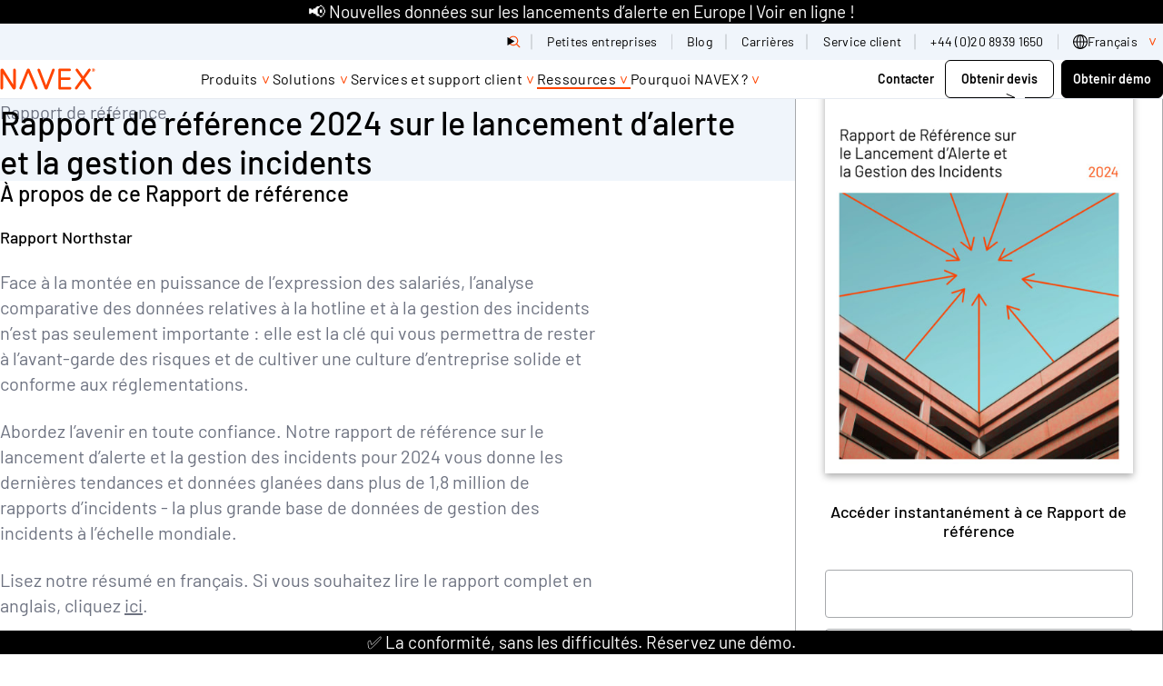

--- FILE ---
content_type: text/html; charset=utf-8
request_url: https://www.google.com/recaptcha/api2/anchor?ar=1&k=6Lev7YYqAAAAAMg_CgJF3yME1ypLJWcWNZL3DHaD&co=aHR0cHM6Ly93d3cubmF2ZXguY29tOjQ0Mw..&hl=en&v=PoyoqOPhxBO7pBk68S4YbpHZ&size=invisible&anchor-ms=20000&execute-ms=30000&cb=y06bsm7te4pq
body_size: 48664
content:
<!DOCTYPE HTML><html dir="ltr" lang="en"><head><meta http-equiv="Content-Type" content="text/html; charset=UTF-8">
<meta http-equiv="X-UA-Compatible" content="IE=edge">
<title>reCAPTCHA</title>
<style type="text/css">
/* cyrillic-ext */
@font-face {
  font-family: 'Roboto';
  font-style: normal;
  font-weight: 400;
  font-stretch: 100%;
  src: url(//fonts.gstatic.com/s/roboto/v48/KFO7CnqEu92Fr1ME7kSn66aGLdTylUAMa3GUBHMdazTgWw.woff2) format('woff2');
  unicode-range: U+0460-052F, U+1C80-1C8A, U+20B4, U+2DE0-2DFF, U+A640-A69F, U+FE2E-FE2F;
}
/* cyrillic */
@font-face {
  font-family: 'Roboto';
  font-style: normal;
  font-weight: 400;
  font-stretch: 100%;
  src: url(//fonts.gstatic.com/s/roboto/v48/KFO7CnqEu92Fr1ME7kSn66aGLdTylUAMa3iUBHMdazTgWw.woff2) format('woff2');
  unicode-range: U+0301, U+0400-045F, U+0490-0491, U+04B0-04B1, U+2116;
}
/* greek-ext */
@font-face {
  font-family: 'Roboto';
  font-style: normal;
  font-weight: 400;
  font-stretch: 100%;
  src: url(//fonts.gstatic.com/s/roboto/v48/KFO7CnqEu92Fr1ME7kSn66aGLdTylUAMa3CUBHMdazTgWw.woff2) format('woff2');
  unicode-range: U+1F00-1FFF;
}
/* greek */
@font-face {
  font-family: 'Roboto';
  font-style: normal;
  font-weight: 400;
  font-stretch: 100%;
  src: url(//fonts.gstatic.com/s/roboto/v48/KFO7CnqEu92Fr1ME7kSn66aGLdTylUAMa3-UBHMdazTgWw.woff2) format('woff2');
  unicode-range: U+0370-0377, U+037A-037F, U+0384-038A, U+038C, U+038E-03A1, U+03A3-03FF;
}
/* math */
@font-face {
  font-family: 'Roboto';
  font-style: normal;
  font-weight: 400;
  font-stretch: 100%;
  src: url(//fonts.gstatic.com/s/roboto/v48/KFO7CnqEu92Fr1ME7kSn66aGLdTylUAMawCUBHMdazTgWw.woff2) format('woff2');
  unicode-range: U+0302-0303, U+0305, U+0307-0308, U+0310, U+0312, U+0315, U+031A, U+0326-0327, U+032C, U+032F-0330, U+0332-0333, U+0338, U+033A, U+0346, U+034D, U+0391-03A1, U+03A3-03A9, U+03B1-03C9, U+03D1, U+03D5-03D6, U+03F0-03F1, U+03F4-03F5, U+2016-2017, U+2034-2038, U+203C, U+2040, U+2043, U+2047, U+2050, U+2057, U+205F, U+2070-2071, U+2074-208E, U+2090-209C, U+20D0-20DC, U+20E1, U+20E5-20EF, U+2100-2112, U+2114-2115, U+2117-2121, U+2123-214F, U+2190, U+2192, U+2194-21AE, U+21B0-21E5, U+21F1-21F2, U+21F4-2211, U+2213-2214, U+2216-22FF, U+2308-230B, U+2310, U+2319, U+231C-2321, U+2336-237A, U+237C, U+2395, U+239B-23B7, U+23D0, U+23DC-23E1, U+2474-2475, U+25AF, U+25B3, U+25B7, U+25BD, U+25C1, U+25CA, U+25CC, U+25FB, U+266D-266F, U+27C0-27FF, U+2900-2AFF, U+2B0E-2B11, U+2B30-2B4C, U+2BFE, U+3030, U+FF5B, U+FF5D, U+1D400-1D7FF, U+1EE00-1EEFF;
}
/* symbols */
@font-face {
  font-family: 'Roboto';
  font-style: normal;
  font-weight: 400;
  font-stretch: 100%;
  src: url(//fonts.gstatic.com/s/roboto/v48/KFO7CnqEu92Fr1ME7kSn66aGLdTylUAMaxKUBHMdazTgWw.woff2) format('woff2');
  unicode-range: U+0001-000C, U+000E-001F, U+007F-009F, U+20DD-20E0, U+20E2-20E4, U+2150-218F, U+2190, U+2192, U+2194-2199, U+21AF, U+21E6-21F0, U+21F3, U+2218-2219, U+2299, U+22C4-22C6, U+2300-243F, U+2440-244A, U+2460-24FF, U+25A0-27BF, U+2800-28FF, U+2921-2922, U+2981, U+29BF, U+29EB, U+2B00-2BFF, U+4DC0-4DFF, U+FFF9-FFFB, U+10140-1018E, U+10190-1019C, U+101A0, U+101D0-101FD, U+102E0-102FB, U+10E60-10E7E, U+1D2C0-1D2D3, U+1D2E0-1D37F, U+1F000-1F0FF, U+1F100-1F1AD, U+1F1E6-1F1FF, U+1F30D-1F30F, U+1F315, U+1F31C, U+1F31E, U+1F320-1F32C, U+1F336, U+1F378, U+1F37D, U+1F382, U+1F393-1F39F, U+1F3A7-1F3A8, U+1F3AC-1F3AF, U+1F3C2, U+1F3C4-1F3C6, U+1F3CA-1F3CE, U+1F3D4-1F3E0, U+1F3ED, U+1F3F1-1F3F3, U+1F3F5-1F3F7, U+1F408, U+1F415, U+1F41F, U+1F426, U+1F43F, U+1F441-1F442, U+1F444, U+1F446-1F449, U+1F44C-1F44E, U+1F453, U+1F46A, U+1F47D, U+1F4A3, U+1F4B0, U+1F4B3, U+1F4B9, U+1F4BB, U+1F4BF, U+1F4C8-1F4CB, U+1F4D6, U+1F4DA, U+1F4DF, U+1F4E3-1F4E6, U+1F4EA-1F4ED, U+1F4F7, U+1F4F9-1F4FB, U+1F4FD-1F4FE, U+1F503, U+1F507-1F50B, U+1F50D, U+1F512-1F513, U+1F53E-1F54A, U+1F54F-1F5FA, U+1F610, U+1F650-1F67F, U+1F687, U+1F68D, U+1F691, U+1F694, U+1F698, U+1F6AD, U+1F6B2, U+1F6B9-1F6BA, U+1F6BC, U+1F6C6-1F6CF, U+1F6D3-1F6D7, U+1F6E0-1F6EA, U+1F6F0-1F6F3, U+1F6F7-1F6FC, U+1F700-1F7FF, U+1F800-1F80B, U+1F810-1F847, U+1F850-1F859, U+1F860-1F887, U+1F890-1F8AD, U+1F8B0-1F8BB, U+1F8C0-1F8C1, U+1F900-1F90B, U+1F93B, U+1F946, U+1F984, U+1F996, U+1F9E9, U+1FA00-1FA6F, U+1FA70-1FA7C, U+1FA80-1FA89, U+1FA8F-1FAC6, U+1FACE-1FADC, U+1FADF-1FAE9, U+1FAF0-1FAF8, U+1FB00-1FBFF;
}
/* vietnamese */
@font-face {
  font-family: 'Roboto';
  font-style: normal;
  font-weight: 400;
  font-stretch: 100%;
  src: url(//fonts.gstatic.com/s/roboto/v48/KFO7CnqEu92Fr1ME7kSn66aGLdTylUAMa3OUBHMdazTgWw.woff2) format('woff2');
  unicode-range: U+0102-0103, U+0110-0111, U+0128-0129, U+0168-0169, U+01A0-01A1, U+01AF-01B0, U+0300-0301, U+0303-0304, U+0308-0309, U+0323, U+0329, U+1EA0-1EF9, U+20AB;
}
/* latin-ext */
@font-face {
  font-family: 'Roboto';
  font-style: normal;
  font-weight: 400;
  font-stretch: 100%;
  src: url(//fonts.gstatic.com/s/roboto/v48/KFO7CnqEu92Fr1ME7kSn66aGLdTylUAMa3KUBHMdazTgWw.woff2) format('woff2');
  unicode-range: U+0100-02BA, U+02BD-02C5, U+02C7-02CC, U+02CE-02D7, U+02DD-02FF, U+0304, U+0308, U+0329, U+1D00-1DBF, U+1E00-1E9F, U+1EF2-1EFF, U+2020, U+20A0-20AB, U+20AD-20C0, U+2113, U+2C60-2C7F, U+A720-A7FF;
}
/* latin */
@font-face {
  font-family: 'Roboto';
  font-style: normal;
  font-weight: 400;
  font-stretch: 100%;
  src: url(//fonts.gstatic.com/s/roboto/v48/KFO7CnqEu92Fr1ME7kSn66aGLdTylUAMa3yUBHMdazQ.woff2) format('woff2');
  unicode-range: U+0000-00FF, U+0131, U+0152-0153, U+02BB-02BC, U+02C6, U+02DA, U+02DC, U+0304, U+0308, U+0329, U+2000-206F, U+20AC, U+2122, U+2191, U+2193, U+2212, U+2215, U+FEFF, U+FFFD;
}
/* cyrillic-ext */
@font-face {
  font-family: 'Roboto';
  font-style: normal;
  font-weight: 500;
  font-stretch: 100%;
  src: url(//fonts.gstatic.com/s/roboto/v48/KFO7CnqEu92Fr1ME7kSn66aGLdTylUAMa3GUBHMdazTgWw.woff2) format('woff2');
  unicode-range: U+0460-052F, U+1C80-1C8A, U+20B4, U+2DE0-2DFF, U+A640-A69F, U+FE2E-FE2F;
}
/* cyrillic */
@font-face {
  font-family: 'Roboto';
  font-style: normal;
  font-weight: 500;
  font-stretch: 100%;
  src: url(//fonts.gstatic.com/s/roboto/v48/KFO7CnqEu92Fr1ME7kSn66aGLdTylUAMa3iUBHMdazTgWw.woff2) format('woff2');
  unicode-range: U+0301, U+0400-045F, U+0490-0491, U+04B0-04B1, U+2116;
}
/* greek-ext */
@font-face {
  font-family: 'Roboto';
  font-style: normal;
  font-weight: 500;
  font-stretch: 100%;
  src: url(//fonts.gstatic.com/s/roboto/v48/KFO7CnqEu92Fr1ME7kSn66aGLdTylUAMa3CUBHMdazTgWw.woff2) format('woff2');
  unicode-range: U+1F00-1FFF;
}
/* greek */
@font-face {
  font-family: 'Roboto';
  font-style: normal;
  font-weight: 500;
  font-stretch: 100%;
  src: url(//fonts.gstatic.com/s/roboto/v48/KFO7CnqEu92Fr1ME7kSn66aGLdTylUAMa3-UBHMdazTgWw.woff2) format('woff2');
  unicode-range: U+0370-0377, U+037A-037F, U+0384-038A, U+038C, U+038E-03A1, U+03A3-03FF;
}
/* math */
@font-face {
  font-family: 'Roboto';
  font-style: normal;
  font-weight: 500;
  font-stretch: 100%;
  src: url(//fonts.gstatic.com/s/roboto/v48/KFO7CnqEu92Fr1ME7kSn66aGLdTylUAMawCUBHMdazTgWw.woff2) format('woff2');
  unicode-range: U+0302-0303, U+0305, U+0307-0308, U+0310, U+0312, U+0315, U+031A, U+0326-0327, U+032C, U+032F-0330, U+0332-0333, U+0338, U+033A, U+0346, U+034D, U+0391-03A1, U+03A3-03A9, U+03B1-03C9, U+03D1, U+03D5-03D6, U+03F0-03F1, U+03F4-03F5, U+2016-2017, U+2034-2038, U+203C, U+2040, U+2043, U+2047, U+2050, U+2057, U+205F, U+2070-2071, U+2074-208E, U+2090-209C, U+20D0-20DC, U+20E1, U+20E5-20EF, U+2100-2112, U+2114-2115, U+2117-2121, U+2123-214F, U+2190, U+2192, U+2194-21AE, U+21B0-21E5, U+21F1-21F2, U+21F4-2211, U+2213-2214, U+2216-22FF, U+2308-230B, U+2310, U+2319, U+231C-2321, U+2336-237A, U+237C, U+2395, U+239B-23B7, U+23D0, U+23DC-23E1, U+2474-2475, U+25AF, U+25B3, U+25B7, U+25BD, U+25C1, U+25CA, U+25CC, U+25FB, U+266D-266F, U+27C0-27FF, U+2900-2AFF, U+2B0E-2B11, U+2B30-2B4C, U+2BFE, U+3030, U+FF5B, U+FF5D, U+1D400-1D7FF, U+1EE00-1EEFF;
}
/* symbols */
@font-face {
  font-family: 'Roboto';
  font-style: normal;
  font-weight: 500;
  font-stretch: 100%;
  src: url(//fonts.gstatic.com/s/roboto/v48/KFO7CnqEu92Fr1ME7kSn66aGLdTylUAMaxKUBHMdazTgWw.woff2) format('woff2');
  unicode-range: U+0001-000C, U+000E-001F, U+007F-009F, U+20DD-20E0, U+20E2-20E4, U+2150-218F, U+2190, U+2192, U+2194-2199, U+21AF, U+21E6-21F0, U+21F3, U+2218-2219, U+2299, U+22C4-22C6, U+2300-243F, U+2440-244A, U+2460-24FF, U+25A0-27BF, U+2800-28FF, U+2921-2922, U+2981, U+29BF, U+29EB, U+2B00-2BFF, U+4DC0-4DFF, U+FFF9-FFFB, U+10140-1018E, U+10190-1019C, U+101A0, U+101D0-101FD, U+102E0-102FB, U+10E60-10E7E, U+1D2C0-1D2D3, U+1D2E0-1D37F, U+1F000-1F0FF, U+1F100-1F1AD, U+1F1E6-1F1FF, U+1F30D-1F30F, U+1F315, U+1F31C, U+1F31E, U+1F320-1F32C, U+1F336, U+1F378, U+1F37D, U+1F382, U+1F393-1F39F, U+1F3A7-1F3A8, U+1F3AC-1F3AF, U+1F3C2, U+1F3C4-1F3C6, U+1F3CA-1F3CE, U+1F3D4-1F3E0, U+1F3ED, U+1F3F1-1F3F3, U+1F3F5-1F3F7, U+1F408, U+1F415, U+1F41F, U+1F426, U+1F43F, U+1F441-1F442, U+1F444, U+1F446-1F449, U+1F44C-1F44E, U+1F453, U+1F46A, U+1F47D, U+1F4A3, U+1F4B0, U+1F4B3, U+1F4B9, U+1F4BB, U+1F4BF, U+1F4C8-1F4CB, U+1F4D6, U+1F4DA, U+1F4DF, U+1F4E3-1F4E6, U+1F4EA-1F4ED, U+1F4F7, U+1F4F9-1F4FB, U+1F4FD-1F4FE, U+1F503, U+1F507-1F50B, U+1F50D, U+1F512-1F513, U+1F53E-1F54A, U+1F54F-1F5FA, U+1F610, U+1F650-1F67F, U+1F687, U+1F68D, U+1F691, U+1F694, U+1F698, U+1F6AD, U+1F6B2, U+1F6B9-1F6BA, U+1F6BC, U+1F6C6-1F6CF, U+1F6D3-1F6D7, U+1F6E0-1F6EA, U+1F6F0-1F6F3, U+1F6F7-1F6FC, U+1F700-1F7FF, U+1F800-1F80B, U+1F810-1F847, U+1F850-1F859, U+1F860-1F887, U+1F890-1F8AD, U+1F8B0-1F8BB, U+1F8C0-1F8C1, U+1F900-1F90B, U+1F93B, U+1F946, U+1F984, U+1F996, U+1F9E9, U+1FA00-1FA6F, U+1FA70-1FA7C, U+1FA80-1FA89, U+1FA8F-1FAC6, U+1FACE-1FADC, U+1FADF-1FAE9, U+1FAF0-1FAF8, U+1FB00-1FBFF;
}
/* vietnamese */
@font-face {
  font-family: 'Roboto';
  font-style: normal;
  font-weight: 500;
  font-stretch: 100%;
  src: url(//fonts.gstatic.com/s/roboto/v48/KFO7CnqEu92Fr1ME7kSn66aGLdTylUAMa3OUBHMdazTgWw.woff2) format('woff2');
  unicode-range: U+0102-0103, U+0110-0111, U+0128-0129, U+0168-0169, U+01A0-01A1, U+01AF-01B0, U+0300-0301, U+0303-0304, U+0308-0309, U+0323, U+0329, U+1EA0-1EF9, U+20AB;
}
/* latin-ext */
@font-face {
  font-family: 'Roboto';
  font-style: normal;
  font-weight: 500;
  font-stretch: 100%;
  src: url(//fonts.gstatic.com/s/roboto/v48/KFO7CnqEu92Fr1ME7kSn66aGLdTylUAMa3KUBHMdazTgWw.woff2) format('woff2');
  unicode-range: U+0100-02BA, U+02BD-02C5, U+02C7-02CC, U+02CE-02D7, U+02DD-02FF, U+0304, U+0308, U+0329, U+1D00-1DBF, U+1E00-1E9F, U+1EF2-1EFF, U+2020, U+20A0-20AB, U+20AD-20C0, U+2113, U+2C60-2C7F, U+A720-A7FF;
}
/* latin */
@font-face {
  font-family: 'Roboto';
  font-style: normal;
  font-weight: 500;
  font-stretch: 100%;
  src: url(//fonts.gstatic.com/s/roboto/v48/KFO7CnqEu92Fr1ME7kSn66aGLdTylUAMa3yUBHMdazQ.woff2) format('woff2');
  unicode-range: U+0000-00FF, U+0131, U+0152-0153, U+02BB-02BC, U+02C6, U+02DA, U+02DC, U+0304, U+0308, U+0329, U+2000-206F, U+20AC, U+2122, U+2191, U+2193, U+2212, U+2215, U+FEFF, U+FFFD;
}
/* cyrillic-ext */
@font-face {
  font-family: 'Roboto';
  font-style: normal;
  font-weight: 900;
  font-stretch: 100%;
  src: url(//fonts.gstatic.com/s/roboto/v48/KFO7CnqEu92Fr1ME7kSn66aGLdTylUAMa3GUBHMdazTgWw.woff2) format('woff2');
  unicode-range: U+0460-052F, U+1C80-1C8A, U+20B4, U+2DE0-2DFF, U+A640-A69F, U+FE2E-FE2F;
}
/* cyrillic */
@font-face {
  font-family: 'Roboto';
  font-style: normal;
  font-weight: 900;
  font-stretch: 100%;
  src: url(//fonts.gstatic.com/s/roboto/v48/KFO7CnqEu92Fr1ME7kSn66aGLdTylUAMa3iUBHMdazTgWw.woff2) format('woff2');
  unicode-range: U+0301, U+0400-045F, U+0490-0491, U+04B0-04B1, U+2116;
}
/* greek-ext */
@font-face {
  font-family: 'Roboto';
  font-style: normal;
  font-weight: 900;
  font-stretch: 100%;
  src: url(//fonts.gstatic.com/s/roboto/v48/KFO7CnqEu92Fr1ME7kSn66aGLdTylUAMa3CUBHMdazTgWw.woff2) format('woff2');
  unicode-range: U+1F00-1FFF;
}
/* greek */
@font-face {
  font-family: 'Roboto';
  font-style: normal;
  font-weight: 900;
  font-stretch: 100%;
  src: url(//fonts.gstatic.com/s/roboto/v48/KFO7CnqEu92Fr1ME7kSn66aGLdTylUAMa3-UBHMdazTgWw.woff2) format('woff2');
  unicode-range: U+0370-0377, U+037A-037F, U+0384-038A, U+038C, U+038E-03A1, U+03A3-03FF;
}
/* math */
@font-face {
  font-family: 'Roboto';
  font-style: normal;
  font-weight: 900;
  font-stretch: 100%;
  src: url(//fonts.gstatic.com/s/roboto/v48/KFO7CnqEu92Fr1ME7kSn66aGLdTylUAMawCUBHMdazTgWw.woff2) format('woff2');
  unicode-range: U+0302-0303, U+0305, U+0307-0308, U+0310, U+0312, U+0315, U+031A, U+0326-0327, U+032C, U+032F-0330, U+0332-0333, U+0338, U+033A, U+0346, U+034D, U+0391-03A1, U+03A3-03A9, U+03B1-03C9, U+03D1, U+03D5-03D6, U+03F0-03F1, U+03F4-03F5, U+2016-2017, U+2034-2038, U+203C, U+2040, U+2043, U+2047, U+2050, U+2057, U+205F, U+2070-2071, U+2074-208E, U+2090-209C, U+20D0-20DC, U+20E1, U+20E5-20EF, U+2100-2112, U+2114-2115, U+2117-2121, U+2123-214F, U+2190, U+2192, U+2194-21AE, U+21B0-21E5, U+21F1-21F2, U+21F4-2211, U+2213-2214, U+2216-22FF, U+2308-230B, U+2310, U+2319, U+231C-2321, U+2336-237A, U+237C, U+2395, U+239B-23B7, U+23D0, U+23DC-23E1, U+2474-2475, U+25AF, U+25B3, U+25B7, U+25BD, U+25C1, U+25CA, U+25CC, U+25FB, U+266D-266F, U+27C0-27FF, U+2900-2AFF, U+2B0E-2B11, U+2B30-2B4C, U+2BFE, U+3030, U+FF5B, U+FF5D, U+1D400-1D7FF, U+1EE00-1EEFF;
}
/* symbols */
@font-face {
  font-family: 'Roboto';
  font-style: normal;
  font-weight: 900;
  font-stretch: 100%;
  src: url(//fonts.gstatic.com/s/roboto/v48/KFO7CnqEu92Fr1ME7kSn66aGLdTylUAMaxKUBHMdazTgWw.woff2) format('woff2');
  unicode-range: U+0001-000C, U+000E-001F, U+007F-009F, U+20DD-20E0, U+20E2-20E4, U+2150-218F, U+2190, U+2192, U+2194-2199, U+21AF, U+21E6-21F0, U+21F3, U+2218-2219, U+2299, U+22C4-22C6, U+2300-243F, U+2440-244A, U+2460-24FF, U+25A0-27BF, U+2800-28FF, U+2921-2922, U+2981, U+29BF, U+29EB, U+2B00-2BFF, U+4DC0-4DFF, U+FFF9-FFFB, U+10140-1018E, U+10190-1019C, U+101A0, U+101D0-101FD, U+102E0-102FB, U+10E60-10E7E, U+1D2C0-1D2D3, U+1D2E0-1D37F, U+1F000-1F0FF, U+1F100-1F1AD, U+1F1E6-1F1FF, U+1F30D-1F30F, U+1F315, U+1F31C, U+1F31E, U+1F320-1F32C, U+1F336, U+1F378, U+1F37D, U+1F382, U+1F393-1F39F, U+1F3A7-1F3A8, U+1F3AC-1F3AF, U+1F3C2, U+1F3C4-1F3C6, U+1F3CA-1F3CE, U+1F3D4-1F3E0, U+1F3ED, U+1F3F1-1F3F3, U+1F3F5-1F3F7, U+1F408, U+1F415, U+1F41F, U+1F426, U+1F43F, U+1F441-1F442, U+1F444, U+1F446-1F449, U+1F44C-1F44E, U+1F453, U+1F46A, U+1F47D, U+1F4A3, U+1F4B0, U+1F4B3, U+1F4B9, U+1F4BB, U+1F4BF, U+1F4C8-1F4CB, U+1F4D6, U+1F4DA, U+1F4DF, U+1F4E3-1F4E6, U+1F4EA-1F4ED, U+1F4F7, U+1F4F9-1F4FB, U+1F4FD-1F4FE, U+1F503, U+1F507-1F50B, U+1F50D, U+1F512-1F513, U+1F53E-1F54A, U+1F54F-1F5FA, U+1F610, U+1F650-1F67F, U+1F687, U+1F68D, U+1F691, U+1F694, U+1F698, U+1F6AD, U+1F6B2, U+1F6B9-1F6BA, U+1F6BC, U+1F6C6-1F6CF, U+1F6D3-1F6D7, U+1F6E0-1F6EA, U+1F6F0-1F6F3, U+1F6F7-1F6FC, U+1F700-1F7FF, U+1F800-1F80B, U+1F810-1F847, U+1F850-1F859, U+1F860-1F887, U+1F890-1F8AD, U+1F8B0-1F8BB, U+1F8C0-1F8C1, U+1F900-1F90B, U+1F93B, U+1F946, U+1F984, U+1F996, U+1F9E9, U+1FA00-1FA6F, U+1FA70-1FA7C, U+1FA80-1FA89, U+1FA8F-1FAC6, U+1FACE-1FADC, U+1FADF-1FAE9, U+1FAF0-1FAF8, U+1FB00-1FBFF;
}
/* vietnamese */
@font-face {
  font-family: 'Roboto';
  font-style: normal;
  font-weight: 900;
  font-stretch: 100%;
  src: url(//fonts.gstatic.com/s/roboto/v48/KFO7CnqEu92Fr1ME7kSn66aGLdTylUAMa3OUBHMdazTgWw.woff2) format('woff2');
  unicode-range: U+0102-0103, U+0110-0111, U+0128-0129, U+0168-0169, U+01A0-01A1, U+01AF-01B0, U+0300-0301, U+0303-0304, U+0308-0309, U+0323, U+0329, U+1EA0-1EF9, U+20AB;
}
/* latin-ext */
@font-face {
  font-family: 'Roboto';
  font-style: normal;
  font-weight: 900;
  font-stretch: 100%;
  src: url(//fonts.gstatic.com/s/roboto/v48/KFO7CnqEu92Fr1ME7kSn66aGLdTylUAMa3KUBHMdazTgWw.woff2) format('woff2');
  unicode-range: U+0100-02BA, U+02BD-02C5, U+02C7-02CC, U+02CE-02D7, U+02DD-02FF, U+0304, U+0308, U+0329, U+1D00-1DBF, U+1E00-1E9F, U+1EF2-1EFF, U+2020, U+20A0-20AB, U+20AD-20C0, U+2113, U+2C60-2C7F, U+A720-A7FF;
}
/* latin */
@font-face {
  font-family: 'Roboto';
  font-style: normal;
  font-weight: 900;
  font-stretch: 100%;
  src: url(//fonts.gstatic.com/s/roboto/v48/KFO7CnqEu92Fr1ME7kSn66aGLdTylUAMa3yUBHMdazQ.woff2) format('woff2');
  unicode-range: U+0000-00FF, U+0131, U+0152-0153, U+02BB-02BC, U+02C6, U+02DA, U+02DC, U+0304, U+0308, U+0329, U+2000-206F, U+20AC, U+2122, U+2191, U+2193, U+2212, U+2215, U+FEFF, U+FFFD;
}

</style>
<link rel="stylesheet" type="text/css" href="https://www.gstatic.com/recaptcha/releases/PoyoqOPhxBO7pBk68S4YbpHZ/styles__ltr.css">
<script nonce="FNOR0ry80SqKw_u2cc6Xug" type="text/javascript">window['__recaptcha_api'] = 'https://www.google.com/recaptcha/api2/';</script>
<script type="text/javascript" src="https://www.gstatic.com/recaptcha/releases/PoyoqOPhxBO7pBk68S4YbpHZ/recaptcha__en.js" nonce="FNOR0ry80SqKw_u2cc6Xug">
      
    </script></head>
<body><div id="rc-anchor-alert" class="rc-anchor-alert"></div>
<input type="hidden" id="recaptcha-token" value="[base64]">
<script type="text/javascript" nonce="FNOR0ry80SqKw_u2cc6Xug">
      recaptcha.anchor.Main.init("[\x22ainput\x22,[\x22bgdata\x22,\x22\x22,\[base64]/[base64]/[base64]/[base64]/[base64]/[base64]/KGcoTywyNTMsTy5PKSxVRyhPLEMpKTpnKE8sMjUzLEMpLE8pKSxsKSksTykpfSxieT1mdW5jdGlvbihDLE8sdSxsKXtmb3IobD0odT1SKEMpLDApO08+MDtPLS0pbD1sPDw4fFooQyk7ZyhDLHUsbCl9LFVHPWZ1bmN0aW9uKEMsTyl7Qy5pLmxlbmd0aD4xMDQ/[base64]/[base64]/[base64]/[base64]/[base64]/[base64]/[base64]\\u003d\x22,\[base64]\x22,\x22E8K0Z8Kjw4MRbcOmw6DDkcOCw7x0YsKqw4XDoTx4TMKlwoTCil7ClsKeSXNoecOBIsKdw5VrCsKswoQzUUQsw6sjwqMfw5/ChQ7DosKHOEc2wpUTw5A7wpgRw6pbJsKkbsKKVcORwoUgw4o3wpTDkH96wql1w6nCuAPCkiYLZxV+w4tVCsKVwrDCsMOOwo7DrsKxw7snwoxcw5xuw4EJw4zCkFTCucK+NsK+QF1/e8KRwoh/T8OGFhpWaMO2cQvCtigUwq90ZMK9JELCvzfCosK1H8O/w6/DklLDqiHDpwNnOsOVw6LCnUlobEPCkMKNJsK7w68Sw4Fhw7HCrMK0DnQgN3l6EMKYRsOSLcOoV8OyaDN/[base64]/wpTCokUAw6tXW8OSwpwjwoo0WS9PwpYdHAkfAwDCsMO1w5ARw7/CjlRrLMK6acKkwpNVDjrCkyYMw4E7BcOnwoxXBE/[base64]/Cr8KHWsO2w4hMwodDw604Di/CqhwRURvCgCjCicKTw7bCullXUsODw7fCi8KcesODw7XCqnFMw6DCi1IHw5xpDsKdFUrClHtWTMOJCsKJCsKDw6Mvwos2cMO8w6/CvsO6VlbDpsKpw4bClsKcw6lHwqMcbU0bwpTDpngJEcKBRcKfZ8OJw7kHYjjCiUZED3lTwqrCi8Kuw7xWTsKPIhBsPA4fYcOFXAMiJsO4W8OMCnc/RMOsw7fCisOPwqvCpsKjahDDhMKLwrXCuRs1w49zw53DogrDjFfDpcONw43CinA7U1RBwptsKDnDoXfCrXNQFl5DHsKYWcKJwqvDoUYWPy3Cq8Kcw5zCmybDn8Khw67CpjZhw7hhVMOGNjFSPcOkLsOXw6/CjyTClHd+CkXCl8K0Kjtna3BKw7TDrMOzPcO1w4gpw68tNX4jQcKqbcKGw5fDlMKZGMKawrcxwoDDnXbDvsOkw4zDuQAjw48tw5TDnMKsB0clIsOvI8KNWsOZwrRWw5QScH/[base64]/[base64]/[base64]/DvlfDqSPDv3PCpEALWy1TO8KYbDjCpcOJwpx7IMOTCsOkw4rCsk/Cv8Oge8Oaw7E2w4kdMwckw49jwpYfFMOfX8OFYGFkwobDkcO2woDCuMOYJ8OOw5fDqMOqfsKPCmzDlAnDtErDv0TDmMK+wr7CjMOqw5jCmz1OJCUkfcK8w4nCsQVMwpJraxXCpR7Dt8OmwqXCjR/DlAfCm8Kjw5fDp8Krw77DoA4iU8OGSMKTHDfDnRrDjn3DhMOkVjDCrytIwqB1w7jCmcKqBnFkwr0iw4XCsmfDjgrDtU3DrsObfF3CnkkTZ3Utw6U5w5fCucK4Vih0w7g7UW4sT2kxMmbDuMKgwpbDn2jDhXNJPQ9PwovDrUvDv1/CscKHNwLCrMKUYBjCucKrNzUdDDV0N2tiOhfDvDNVwrdewq4ITsOxUcKAw5bDohhWb8OJR2bCkcK6wqbCsMOOwqTDosOZw5LCpADDksKrGMKewq5sw6fCmW/CknHDnVQnwoJWEsOeGlbCn8K0wqJjAMKtQ03DoxYEw5rCtsOGXcKRw59dQMOGwpJlUsO4w6oUBcKPEcONQAAwwq7DujzCssOsPsKdw6jCucK+wqc2wp/CrVbCksOMw6bCs3DDg8KCwpFEw63Djk95w6F9AX/Co8OCwqDCph4zesO9H8KYLRwkMkPDlsKAw6HCgMK0wqpswo7Dh8OfSTYqw73CkmXCmcKgwrsmDMKDwpbDvsKYLR/DqMKHQyjCqyIrwonDgSdAw69Jwo0gw7AYw5PDncOpGsK9w7V4dAoafMOaw5p0wqM7VxBzFizDpnLCpDJWwpzDrGFvCXtiw6Jdw4fCrsOXM8KDwo7Dp8KxBsKmLMOawq9fw4PCpF4HwqV1wrY0NcO1w7jDg8OtJ2jCi8O2wqtnHcOSwr7CscK/B8KHwplgdgjDkhouw4fChGfDsMK4NsKZbh5Tw4nCvA8FwqpZcMKmF13DicO/wqA7wrfCosOHT8O1w5dHLMK5eMKsw4oNw70BwrrCv8ODw7oEw7bCqcOawqnDucK6RsO2w6IRF0hXSMK/[base64]/DsTV/asK9E8KhDcKNw5QhW2wCfMKyNjPCsw89HcKfwrpwXBc3wq/DqDPDu8KMYcObwofDrirDlsOPw7LCjE8Ow5fCl2PDqsO9w5BPTcKTEcOhw5bCtEB6IsKLw4UdBMOcw69iwqhOBBlawo7CjsOYwrEOT8O4w4LCiiZpSsOsw7cCAMKtw7t3CcO/wr/CoFHCm8OGbsONLBvDmwgLw67CgFrDqngOwq5zRC1cdhxyw6lVMCFbwrPDmzNrYsOAZ8OjVgd3CEHDs8KswpYQwpnDu3tDwpHCuDIoJsK3FcOjT0jChTDDj8KZKcKtwo/Dj8OgB8KocsK5GwsCw54vwrPClWASUsKhwoJvwprCp8KdTDXDtcOBw6ojK2HDggNhwqvDm0rDm8O7IMOcKcOxfMOrKBTDs2MZO8KHasOnwrTDo0ZRFsOFwqJGOgLDu8O5wo/[base64]/w7N8BMKNfsKHw4jCu07CpwzCnD/DicOQw4jDksKIXsODJcO3w4NqwqxFJEZidcOdFsOYwpMYVFNiEGsve8KjNnd6DA/[base64]/CohfCpMKmwqvDq8OUw715LFDDj8KgwrXDqSMrwp8iSMKiw7TDmBXCqg9OaMOYw4l8JQF7L8OOA8KjJgvDnjzCpBkLw5HChmd1w4rDlyMuw5jDiCc7VAFoPXzCjcKCPRB0e8KBcBAGw5Z9BxcPcH1/LXsYwq3DtsO/woPDjVDDgwEpwporw47CqXXDocOEwrU0M3MKP8OkwpjDmlRpwoDDqcKCbwzDn8O5BsOVwrAIw5fCv30AHGgjC0/Cv3pWNMONwoMfw6BbwrhIwo/Dr8OOw5YmDmAbHsKkw5VqcsKEecOPJTDDg2gnw7jCsF/DpsKVWmzDvsOpw53DsnomwpjCpcKyV8Oiwo/Dk2IqKAPCncKhw4TCvcOvMzpXYjc4bcK2wpbCjsKow6DCvQrDsi3DpsKjw4bDoQtUQMKxbsOzb1RhdMO6wqYZwqU1T2vDlcKeTiB2EMK4wqDCszNNw5ttAlM9ZnbCo2nCjcKlw4vCtcOLHQfCkcKpw6/Dh8OwHCxEI2nCk8OJV3XChyk1w6B5w4JRDXfDksOMw6JAAWFFCMKmw5JlUsKww4pbGERXXiTDt2MKYsK2wqBpwobDvFzCusO8w4J/dsKpPGMsKg07w6HDu8O5YMKcw7fDkTdtQzTCn0UAw4tGw5DCi3tzQxZww5/[base64]/w4hKw6ozD8ONTsKHw41Jw6TCjwJKMFwyLsO3NRZlPMKCPC7Dtx5GUhEGwpDCm8Osw5DCs8K/[base64]/wpXCjSXDq8OSKCkww4rCnMKnSwoQw5PDjsOPw50+w5nDrcOfw5vDkVl5aVvCnBhTwr/DgMOFQmzDrsKNY8KLMMOAw6zDjR9hwpzCn2wITnbDm8OIKmZbbgF4wqF0w7VPJ8K5XsKTcxQmGjvDtsKSSwwjwpQHw7hqCcKTYV0uwo/CtyJVw4XCin1Dw63Cm8KMdy8NekEnDgs1wp3DgsOLwphaw6vDvBXDh8KmGcOELgzDgMOdJ8KUwp/Dmz/CgcOsEMKGYjzDujbDlMOvc3DCpyXDpsOJeMKyLU4ZY1trOXbCicOQw4YvwrRnGjQ4w7LCgcKowpXDncKew6fDkSkrIsKSDB/DvVViw4XCrsKcEcO9wqTCuivDrcOVw7clE8Ohw7TDisK4QntPe8KiwrzCnlsWPkpmw63CkcKbw4EXYSvCgMKww6fCu8KHwoTCnHUow695wrTDs0rDq8KiQGxSAk0Yw74AXcKqw5swUF7Do8KIwp/Dowo9QcKAJ8Kcw6sLwrtLOcONSljCnSxMZMOww5cDwrENGCB9wo0WN3bCqzPDm8K+w61DD8Khb0fDpcOkw5LCsx7DqMORw5vCpsOoH8O+IU/CocKDw6fCjj8ofGnDmVXDhRvDn8KAdx9dWsKLMMO1K3I6IAksw7hndhDCiUAtAi1lJMKNeAfDjcKdwpfDvitEU8OtVHnCqyDDlMOsAVJEw4NtHUHDqHw3w67CjyXDicKCBj7DscOywplgHsOTFcOnOEHCgHkgwr3Dmz/CgcOnw6jCisKECUQlwrBVw7JxBcK5CMK4wqnCrGRPw5/DrTZtw7DDqUfDon8swo1DR8OaScK9woQ7Bi/[base64]/wo0pwo8jAnFSw5BhFUkobcO/w7FkwpZDw71RwprCv8Ksw5fDsUTDvAjDlMKzR0Nba3rCl8OywqDDrnLDvWl8cTHDncObW8O0wqhAXMKDw5PDiMKyK8KpWMOUwq0kw6gfw6QGwo/CpE/ChHpNU8OLw79bw6oJBn9pwqQawo/DjMKhw7PDnW94QMKJw57CkU1SwpHDscOVV8OWCFXCvzbClgfCtMKLTGPDh8O8MsO5w6hcSVMMNxbDpcO9bAjDuH1kGg1WCELCj0jCoMK0FMOAe8KVe3XCp2jCkTHDrXNjwrYrb8OkbcO5wpzCmkE/c1bCjMOzMAFdw4BIwogewqkgXiQDwqIHFgjCjCnCvh5wwpDCm8Kcwqwdw5jDqsK+RnQpacKzXcOSwo9uR8OIw4p4KCIyw5bCj3ExRsOkBsKyMMO4wqk0UcKWwo/Cnx0EPg0uRcKmGsKbwqdTFkHDig87B8Knw6DDk3fDizBZwqvDqQXCtsKFw6rCmTJ3RSVwNsOew7wKE8OWw7HCqMKOwrHCjS4Ew4UudHpKRsO+w7vCuywrOcKgw6PCuWRdNVjCvQhLWsO3B8KHYz/DpsOxXsKhwpMfw4fDiDDDj1BDNABdB1LDh8ORO0fDi8KoIsKidlZdFMOAw59vBMOJw5low5XDgxvCocKleGvCgR3DtEDDicKpw4VWXMKHwrzDusOsCcObw6/DucOlwod/wr/DscOMKhdowpfDtHkwOwfCnMOLZsOgclZXHcKkO8OhFV5swpgvAzPDi0jDplLChsKkFsOaFcKww4lmcBBuw7BcT8K0cgM9UDPCj8OIw4ELE2h1wqNGwprDmATCtcOlw77CpxEmbwl8CTUbwpc2wrtWw60/M8OpVsOzdMOpfVM/Mj7CqSQbYMOxQBMpwrvCmAhvwp/Dq0jCqnPDnsKSwrjCmcO2GMOTQcKTbnPDilTCmcO4w4jDt8KgOiHCjcOCTMK3wqjDnjvDpMKZXMKqHGRjaCN/DcOewpjCnk3CucKFD8O/w5nCokPDpsO8wqgWw4UCw5IRZcKvKyHDqcKrw6TCrsOEw7gHw7QoOkLCtn0bGMOCw6zCtEDDv8OHecOMRMKCw5Rew43DmBjDnnB+V8Kkb8KUFG9fE8KyY8OewqQGOMOxYHrDgMK/wpTDtMK2TWjDoAsgVsKPb3fDrcOOw68sw5F+PxENW8KSCcKew4vChMOJw6HCvcO6w7HCvSfDsMKkwqMBQh7CmV/Cn8OnccOJwr7DvnJdw63DljYMwpHDk3zDoAcGeMO8wqgQw6t/w6XClcONw6LCpUh0TjDDj8OtOUxIXMOYw4snHjLCp8OZwp/[base64]/e8Knwp11DMKROMKUw54EworDtCRGwq47McOSwpDDt8OwRcO7Z8ODewjDtcKNXMK1w7lhwo0PZTokLcOrwrzCpH3CqnnDkU7DicOJwqhuw7B/woDCs1xqDkJ2w79ObS3ClAUdVSbChgrCp1dKBBUABFHDpMO7JsOFKsK/[base64]/CqljChsK0fMKVw5tCwqZffjJuI8KUw7TDmsKuwrfCo8K/ZcOSNTbDihB7woPDqcO/[base64]/[base64]/JCnDv8OKw4bCrXJMw6A9woDCoyrDk11uw6HDngfDicKBw7cVSMK0w7/DtWTClnrDhsKuwrgZfEYTw4o1wpYXecOLNsOUw77CgFrCjiHCusKJTzhMacK1w67CgsOQwqbDg8KBODwGbB/[base64]/CnU3Ci8ONWMOrdMK1wqTCi8OEwoB4DsOKwrBoQXPCu8K8JDXDvzcfEB3DuMOaw4bCt8Oxwptsw4PCg8KXw6Z2w51/[base64]/ChMKNP8ORf8OZwpI9wrbCgB5ew7rCjMKiOsOqKh/Dr8Kgwr9lUwzCk8KwGX94wrMOW8OAw6Aew4jCri/CsiDDlDTDu8OuMcKjwrrDsSfDksOTwo/DiVZLFsKZIsKGw7rDnlbCq8KEZ8KHwofCuMKePR99wrzCkT3DnA7DtC5BbsO6RHNYE8KPw7PCk8KOXEDCgCLDmjnCq8K/wqZzwpQ5ZsO9w7rDqcOJw74lwoNaAcOgAH1LwoEHT0DDsMO2U8Oqw5jCnkIPHR3DkjLDrcKXw5XCtcO6wrDDkAc+w5jDqWLCp8Osw7w8woHCq0Vkc8KcHMKew4zCjsOFCybCnGh7w4rClsKOwodXw5nDqlXDn8KsexcQMlI5eDMMb8KGw5LCvHN/RMObw4kbLsKUcEjChcOcw5vCj8KQwoJZHGUBFHQ1cS5BfsObw7EFIjzCksO/[base64]/CnxjCiWROw7ciScOWRz9/[base64]/CgsKzD17DjDXCl8K4ARDClQDDmMKIw6gHCsKpQ0Qxw4TCpl/[base64]/w6lZwrHCvcOCAAHCksOKZn8rw7kQw4htfw3CncO7MW3DtykwOBo2XiIKwoo8SAzCqxXCs8KNUDA2KMOuGcKUwpQkUjLDn1nCklAJwrEHYnTDuMOVwrrCuW/DsMOqIsK4w7Q4Kz9ZFk/Dmht+wprDucOYKzPDpcOhFDB5ecO8w7jDsMOmw5PChR7Cs8OmBlfCmsKMw5oPw6XCrg/CmMKED8Ocw5EkC14bw4/CsRRTYTHDuBl/bhUQw6wpw6vDh8O1w4chPhtsHBklwrjDg23CtEIaaMKiUQXCmsO8ZjvCuQLDiMODHwJ1YMKuw6bDrnxgw57CtMObWcOKw5nCicK4w55rw4vDqsKgZBzCu0lUwqLDt8ODwpcdfRnDtMObYMOFw4IVD8O3w6/CgsOiw7vChMKYMMO+wpzDhsKhbCUXUAoVB2gvw6k+FC1RIG4PVMKwKsKfQ3XDjsKcFDsiw7rDux/Cv8KZIMKcUsOswrvCnTgzCTAXwopaAcKow6suO8KNw4XDvUbCnyo6w4rCiX55wq41MV1GwpXCvsOyYTvDhsKvCMK+SMKXacKfw5PCrSfDisKkC8OLAn/DhnzCr8Ofw6bCkC5mDsOrwptTEStKc2/DqHczV8Kew7p8w5sqSXbCoFrCiURiwp9mw5XDucOpw5/[base64]/CpCU2RFTDtwJ9w4HCtMOOI8O2wobCrcK9NcK8OMKvw6N6w4puwq/ChCfCtRgQwpfCilNFwrTCqSPDgMOrYcOdT19VNsKgDwIAwrzCnMOVw4JTXsKcBmHCiTHDshfCgcKdO0xQf8OXw5TClx/CmMOHwrDDoU1mfFjDn8OSw4PClcOdwprCh0Bawr/[base64]/Cq8KiRcO9R8OAw4nDrA7CnEBFw6PDv8KYODDCpnsXWhTCtWAOKBJFQHjCtUN+wr4owqUpe1ZewoBOFsKWZcKoA8OpwrHCp8KNwoHCu2zCtB1sw419w5kxChfCtHzCpHEvPMK8w70cAF/CpMOdesOvN8KBRcK4BcO3w5vCnkvCrF3DnjFvHcKJSsOsH8OBw6FaDxhzw7t/ZmZrQMOZRhUQIsKiYEEPw57CuBEiEARLFsOWw4McRFbCv8OtBMO0woXDtR8mRsOXw5oXVsOhADR/wrZsYh7Dr8OXd8OkwpzDkHbDigw/w4kqY8OnwrrClDBvY8OEw5VuL8OWw48Fw5fCksOdDz/CssO9ZEHDg3ERw7E1ZsKjYsODFcKXwqw8w7zCiQZkwpgEw70PwoUvwoJ5B8KkO10LwpJIwpYJBCDCvcO5w6/ChgwBw71Nf8Ohw5/Dl8KGdAhYw5XCgUXCiCLDjMKtSCUQwqvCj0sGw4LChStTZ2rDgMOZw4AzwrHClMO0wpIvw5Q/PcOZw4LCtnHCm8Ojwr3ChcO8wqZjw6svHHvDujliwqZMw7xBJxjCswAxK8O1awgXaiXDl8KpwrjCpzvClsO0w7p8NMKnI8Kuwqorw6/CgMKucMKSw4Mww6UFwpJtbHrDrAdJwpICw7s/wqrDqsOKBMOOwr/CmR4Nw68HQsOQBnPCoQ5SwqE5NWVHw5TCqltNX8Kpc8OWfMKwFMK9al/CiBDDqcOoJsKgFSbCrmrDn8KfBcOdw7p8G8KgYMKKwp3CmMOBwpYdR8Olwr3DrwHDjcOlw6PDtcOJIEA3Yl/[base64]/w5hPw7gEwo3Ci8KxwoMdw53CkELDgMOLwo9qEDbCn8KHR07DiUM9SFDCtMOoDcKQXMO/w78lAsKEw75tQXVXFC/DqyIKBzB8w5hbTnsXUyYPNn03w70Kw64DwqQcwqnCmBcXw5c/[base64]/CpcOfVMKrRcK4MMKFTy7DnFxgwrvCqWRBCnDCh8OzHENQIcOnCMKBw7VzYSTDj8KwB8OhaxHDoVPCicKfw7bCpGZzwpsjwphSw7nCvS7CtsK9AA04woJKwr7DmcKyw7LCj8OBw6ttw7PDl8K9w7PCkMO0wrnCu0LCulB/eC4lw7HCgMOgw6MBE1JJQkXDiRlAZsOtw5kHwofDrMK4wrfCusKhw4YzwpIhI8O6wopFw79FLcOxwq/ChWHCnMO9w5fDpsOJH8KLcMOhwrRJOcO5ecOITVjCssK/w6zDgRvCicKMw509w7vDucKOwrfCsXZywrLDjcOfEsKGRcOzecOXHsO/[base64]/cMOtw7nCvcKEf8O9awwpADHDjcOJHMKAeV8Kw6PDmDtEG8OpIFZAwpXDocKPTWPCh8Ouw597acOOMcKywosQw5I+TsKfw7dGIV1OMAAvTFvCkcOzFMKaAQDDrMKwNMOcGlozw4HCvsOgSMKBYjfCqsKew7sgLsOkw6NTw5F+SipGJcK/M0fCvCfCncOaAcOoKgLCl8OJwoZiwq0ywq/DksOgwrPDoHAGw4Unwqc5L8KiBsObHzIhDcKVw4/[base64]/woEOIcKQw4XCisOuZMOAOQRAbShiwoIKw5rDoMOmOn5EXcKqw4czw7BTenQjPV/DicKLRC0ZWAbDoMORwp/DkkXDosKicUUeXhfDlsOXNBTCncKqw47DniTDpDEwUsKDw6RXw5bDhwwmwpDDh3YrCcOfw5JZw4Fqw69hNcKeccKMKsOwZMKmwooswqBpw61fX8K/HMOrBMOCw77CpMOzwq3DujUKw7vDjnRrGcO2DcOFbsKiWsODMxhLQcOnw4rDh8OPwrnCv8K/Pn9mKsOTRnF8w6PCpcKjwqLDn8KAOcOvTTF6YSASWXV0VsOGaMK3wonCj8KLwqUqw7HCtsOmw510YMOSdMOsc8Odw7MYw6rCosOfwpbDvcOKwr4FBW3CpWvCpMObS1fCmcK5w5nDqxnDr0bCs8KnwoNfDcOhV8Ozw7fCkC/DszhrwprDs8K9ZMOfw7/DhsO9w5R7AMOzw7LDssOmK8Kww5x2W8KObC/DrsKgw6vCtSIaw7bDkMK+O2fDuWTCoMKSw4lhwpl7FsKewo1wXMOrJB7ChsKdRx7Dr0DCnRhobsOBS0bDjlDDtTbCi2bDhk7CjWYGYMKDUcOHw5nDhcKsw53DrwXDnH/DuG3CgMKlw6soHjbDoR7CrBvDtcKMNcOQw4VmwoEhdsOFcGNbwodWTHR+wrHCrMOWLMKgLwLDh0XCqcODwq7CsDJYw4fCrkTCqgV0R1XDhjQ7UjPCq8OgA8Oewpkfw5UcwqIaVxACPW/Ck8ONw57CnHEEw4rCqx/DgAvDlcK7w4IKC0IvDsKdw4nDt8K3bsOSw4x2wpMAw6hPPMKVwqZCw7gawoUYB8OKCQBkXsK1w7QmwqLDtsO/w6Itw4jClCrDhzTCgcOnXlRgB8OcT8K6CkoVw7Fowo1Qw5YuwrMuw7/CiCvDmcONcsKQw41GwpbCl8KbSMKlwrDDug96Vi7Dh2/CrcKfJcKMKMOYNB1Kw484wonClAMEwoPDpz54dsO/MG7CkcOUdMO1ZSAXHcOGw6VNw6d5w6LChgfDoSQ7w6lsUwfChsO+w7HCsMK1wpo3NT9fw5QzwqLDvsO0w6YdwoEFwpDCqnYww4FGw7Nkwopiw4JAwr/[base64]/bMKNwqvDpipFa8KjwporwrQITXTCkXtvKD87NGjDt0FROSfDhxjDtWJuw7nDgmciw57CkcKUc3UWwpjCosKQwoJXw4NOwqcrD8OGw7/CsRLDugTCuiRQwrfDiELDjcO7w4IiwqY1QsKnwrDCkcKYwoBsw4Yfw7XDnxbClytnbgzCvMOqw7XCn8KdEsOmw6/Du3nDmsOSZcKCGmkqw4vCscOmbnoFVsKxfB0ZwrMRwoQGwqsXUcOiLl7CtMK4w50VV8O/cTR8w5w7wpnCoxtQfcO6UE3CrsKGBHbCtMOmKTRzwpdLw6Q4XcK5w6XCqMOxAsOocik2w4TDnMOfw7sONsKTwrUnw7TDhhtUfsO2dDXDg8OPdhXDjGzCm1/CosKzw6TCpMKyEmHCo8O0IFQqwrM7ERRWw7hDZWHCnlrDhjYhOcO0VMKFw6LDtRnDtMKWw7XDrlvDiV/DkV/Dv8KVw4xrwqY2J14NDMKfwpPClwXCusOUwonCjwNUW2UCVmvDuFYLwoXCtHQ9w4B6DQfCtcK+w5jChsOoVz/Duz3Dh8OQTcOBLXp3wpfDpMOIw5/[base64]/Di8KmcMKOM8KsFcOew6JJwqfCo0vCjQ7Dlgsgw7DCmMOkUgBkw4ZxZcKRa8ONw7JSEMOvN1lAQHBgwpYkFkHCozbCvMKsVk/DucOlwobClsOZIRtMw7vClMOYworDqlLChFgQPTtuIsKaFMO4KsOGXcKzwp1CwrnCr8OpIMKWcRrDnxc+wqorfMKUwp/DsMKxwpQpwrt5FGvCu1jCuzjCp0vCpwALwq4KHDlrMXV9w5MUQ8Kvw4rDq0LCosKuBGXDiyTDulDChlhrMVl+X2o2w6Z+UMKlLMOiwp1DZHvDsMOnw5XDuUbCsMOeFl5/EzbCvMKawrwSwqcDwrDDkjpGacO+TsKrNljDr290w5DCjcO7w5s0w6RfVMOkw4Fnw4Akwp4AYsKww6jDlsKoBsOqDTnCrDBowpPCux7Do8K1w5EIEsKrw7/[base64]/CpwoTw7toKMKMfF9xZivDijNFwpVaworDqwvDu0Qqwo5QBGjCsTjCrMO/wrJEQX3Dl8KAwoHDoMO3w5wdeMOych/DoMOLXS49w7spDjJEfsOtPcKhGmHDnhQ4Q23CtGtvw4xWG0HDmMOld8OBwrHDmzfCkcOvw5nCnsKHNQYuwojCnMKowqxcwr1zJsKeMsOvVMOWw6VYwo3DpzfCm8OsGRTClU3CisKCej3DusOXQcK0w7TCrcO2wr0AwqdcJFbDn8O4Ng0SwovDkyjDoFzDpHsVCmt/wqjDpEokcT/Dj3bDq8KZdj92w7YmIgQgLcKtdsOKBnTCsVfDicOww44BwohZUll4w4Qkw6DDvCHDrHoSMcOhC1glwrVgYsK3MMOcw4/[base64]/w5jDoRHClsKWw5lzw4LCgi3Dp8K6wp/CrsKDwqbClcK5dsK2FsOOWU8pwp0uw4FZFF3CoU3CniXCj8OWw4U8TsObe0dFwqU0AcO1Hi5Aw6jCm8KHwqPCsMKcw50BYcO7wqXCiyjClMOKUsOMDTTCocO8LSLCtcKsw4tGwo/[base64]/wrHDmMOVaSnCisOdw5HCr8OeTx8LwojDijoPO2cYw53DgsOWwo/CsUJ4K3bDkj7DkMKcBsKhKX5+w7XDnMK6BsKbwpZnw689w57Cjk7CuEwcIBnDv8KOY8KQw5kMw47Cr1zDpVkLw6LCrX7CpsO2KEcWNixeLGzCkmBwwp7DsHPDkcOOw7zDqAvDuMO7eMKEwq7DmsOOHMO0IDnCsQQGfMOjaF3Dr8Okb8KBDcK6w6/DncKZwp4gwrvCpg/[base64]/Cj8Ocw5kHXMO6w6Vfw4fCvShDw69MEApPBsKYwr5/w4rDpMODw7p+LMKHK8KPKsKxLHUcw5crw77Dj8Kdw5/Clh3CrGRIOzwuw67Cuyc7w5kEA8OYwqZUZsO2K0RCPQZ2WsKQwqHDlzopH8OOwrxQRcORJMKNwo7DhCUdw5HCr8KuwoJXw5Q9ccKUwo/DmSjCssKOwo/DtsOwQ8KQeijDhS3CqmbDjcKZwr3Cr8Ojw5tmwo4+w5TDm0zCtMOuwoTCrnzDm8KaD244woMVw4xVVMK2wrwZIsKVw6nClSnDrnzDgRg6w5Fmwr7DvxbCkcKtTMOQwrPCt8OSwrIwaBrDkD5HwoF2wrN/[base64]/CiAzDky5ibhDCixDCmsKaw4hkw4HDsDPCqD8ewpjCoMKlw4zCgQ1CwrLDvyXCtsK1dMO1w5XDvcKxw7zDtlAkwqphwr/CkMKiFcKAwrjCjAQSCFN1QMKKw75XWCs+wo52aMKTwrLCvcO1GC7DqsOPRMKPA8KZGFMlwo3CqcKDe3bCjsOQGkPChMKkZsKUwog6bTrChMKhwpLDuMO2Y8Kcwrwyw5F/BikQMlBRw4bCosOOWAJuGcOvw7DCqcOtwrpGwoDDvUUxOMK2w5w+LBrCqsOsw6DDtWjDtC3DnMKHwr1/eBkzw6UDw6/Dn8KWw5NVwrTDpXs9wqrCrMO7CGB1wr1Hw6gdw7oGwr0BKMO1w5lGZjMxJUXDrFACLwQtwpzChxxdFEDCnB7CusKmX8OwYVvDmH9LAsKBwovCgwlUw6vCpCfCnMO8c8KGaU48WcKRwpEOw7wfT8OxU8OwJh7DscKXTFEqwprCql55GsOjw5zCrcO4w5/DqMKRw5Rbw6gcwqdJw55kw5DDq39twq1FIQbCscKBd8O3wpBmwoTDnRBDw5Fqw43Do1zDjhrChMKiwpVHOMOcOcKVQjnCqsKadsKBw75yw4DCmBBxwr4qD2DDjj5Rw64qEiFtRnnCs8Kdw6TDhcOkZTYGwrvDtRARZsKuQwNYw5Evw5XCkFzCmH/Dr0PCj8O5wr4iw4x7wpLCpsO0QcOxWjTCosKKwrcNw6B+w7tZw49Vw4k2wrB9w5w9A3d1w4csKEUVbTHCgEIbw4HDkMK1w4zCkcKbDsO0LMOvw6Ftwp5geUTCujlRHHAPwq/Cpik1w5rDu8KLw6E+fSl3wrrCl8KbEWjChcOPWsK/KHzCsTUWfW3Ds8Ole1IifMKYGlbDh8KSAsKcfR3Dkms5w5nDnsK4LsONwp7Cli3Cs8K1UBPCj1J5w7Z/wohfwp5bcsKRIF8LWAUfw5YJCTXDssKucMObwqHDr8OrwppROD7Dm17DkXR5YxLDjMOBM8K3wq4zTcKoNMKMWcK7wqU2fxw/TjXCnMKZw7oUwrrDhcKRwoANwqhFw5tPQ8KBwpAcccKWwpM9C3bCrgFWEzrCqXXDlxlmw5/CqgjCjMK+w43Chycyd8KqSEE8XMObY8OdwqfDj8Otw4wJw4bCnsK3SVHDvhZGwp7Dr0t9O8KWwqBFwqjCmQ/Ch0Z1cj99w57Dt8OYwp1GwoUnw7DDhsOnRxjDpMO4w6ciwrEtS8OEQ0jDq8O/w73CkcKIwqvDn0xUw6LDmRsiwqUUXgHCkcK1JShKRgsQAMOsdsOXD2xbGcK+w73DuW5rwoQlGxfDuWtHwr/[base64]/Cu8OMwo8KJcOTw4LCmw7DrsOSGxfDssOQwpojbD5eG8O0PVBDw4RWYsO0woHCo8KcDcKOw6/DicKxwpTCphIqwqQzwp8Nw63CuMOgTkrDnlzCqcKPTSQIwpRowqFEGsKGQhccwpPCu8O+w5kQMQgCQsK2Q8O6dsKfbzk1w7hOw7RYdcKuIMOpOMKTJcOYw7FXw6rCosKgw47DsXc7YMOCw50Uw63DkcKRwqk0wo9hKktAfsOrwrc/[base64]/[base64]/DmMKfwqPDv8Krwrp0XhfCqwJDwrAbIcO6wrzCunxTXn7Ci8KaEMOsNCR1w4XClxXCqRRLw6UdwqPDhsORRB9PC2hLcsOTVsKtZsK8w57DmMOmwoxLw6wjS3bDncO2HixFwo/DksKzESwna8OjK1zDsi0Dwq0jb8O9w4wRw6RaCntvKCk9w7IPJsKTw63DsQAQeyHCqMKkUnTCo8Oqw5ZIJBV0Pw7Dg2rCm8K6w4DDiMKCLcO0w5gqw6HCm8KTfsOUcMOoJlBuw61JFcOtwr5jw6vDlU/DvsKjNMKUw6HCs3fDtETCgsOdYmZlwqIYfwbCj0nDhTzCuMKsKARVwp/CpmPDo8OCw6XDucKfMAMlasOGw5DCrw7DtsKXBT9aw6IgwpzDnmXDnC1NKMO5w4rChsOvJEXDtcKQYBbDqcOrbxjCp8KDaQzCmnsYGcKfZsObwrrCosKDwpzCtHnDv8Kpw5JVR8ORwod6wrXCtlXCsWvDrcKtGQTClAfCjMO/AHrDtcK6w5nCkllYDsOXfjfDpMKna8OxI8KLw78ewqNwwofDlcKdwoHCisOQwqp6wovCm8OVwp/DqS3DmEJwHgYSdHB2w4lAO8OPwqB+woDDq3kBEVjDiUsHw6cRw4p+w6rDt2vCt3Uew4TCiUkEwpvDky7DmXZZwoVYw7kqw48SeXTCtsKqYsO+wp/Ct8OfwptSwqVVbkgMVWo0WVDDsiYdesKQw5fClAp8CDvDqmgOfsKswqjDoMK1bMOuw553wqs5w4DCjkFrw4JieiEscXpOE8OUV8OhwoRzw7/DssKiwqZSKsK7wqFeLMKqwpM2JxEDwrRTw7DCosOgNMO5wrHDpsOKw6/CpsOtPWcPECzCqQF/FMOxwqbDkSnDozjDkxbCm8OmwqAmDwbDuG/DlMKgZMOOw50vwrQuw7rCj8KfwqE3XznChTxEbDs/wonDn8KcD8OWwpPCjxZXwrQpIDrDlsOgTcOlLMKga8KMw7zDhU54w73DosKWwqBJwoDCiUvDs8KUTMOTw7x5wpjCni/Cl25XXAzCssKiw4VCbHnCvmnDqcO/YQPDlgUKbm/[base64]/DkFzCvMKrwqfDrMOqcsK0Hx0QXsOrAkpXHn0jw4xZw6XDrzvCvyTDm8OZMzfDvzLCssOPE8KvwrzCvMO5w4kiw7fDvxLCjE0qRElPw6LDhjjDscOnwpPClsKmccO8w58jPEJqwqIuOmt0CTR5L8OqNTHCqsKZdCA5wog1w7PDpcKKX8KeZyfDjRtuw68FDnzCqzo/bsOVw63DrG3CjlVZA8OqNioqworDkUw7w55wbsKQwqfDhcOIeMOCwpLCkVrCpEtkw782worDhsO0w65GDMOYwovDh8KVw4xrFcKvdcOpI0DCsCDDs8KFw79tTcO5MsKvw7AMKsKGwo7Cs1ggw6rDoC/[base64]/TFYCFMKHHBvCtsOec8OdVMKuOQnCnhDDscOjeXJmFDpNwoAvdxtnw6/CvFfCszrCjSvCphx0BMODQG0LwpJawrfDj8KIw5fDqsKVQRh/w5DDoghKw7tRRzd6CjjCmzzDiGHDtcO6wqUnw77Dt8Omw7kEN00nWMOIw6/[base64]/w47Dj8Oyw4XCtMOqUnzDk0RDV8KWw6EhfcKew6/Cg1MAw7XCr8KBNBgAwrAIU8KrCsOEwoIJbGbDpz1Zb8KvXxPDmsO+W8KYREDCg2nDjMK0JCgZw7gAw6rCqQXDm0rCtxXDhsKIwpLCnsODNcOdw5AdOcO/w4EEwrFnQcOsNwHCjgAtwqLCvcKaw7fCtVzDnk3CuhFrCMOEXsK3IQfDh8Opw6VLw4x7UhrCo33CtcKSwpvChsK8worDmsOEwojCm3zDpRYgEXTCpRJFwpTDu8KoUDooOCEow5/[base64]/Du8KxfMKbw4TDtHhBJ23CisOGZ3jCgSl/w7vDm8KLV0XDu8O9woJawoYsIcK3CMK6YmnCqCjCiDclw4Nffl3CvcKWwpXCvcO1w6PDgMO7w5kowqBEwpDCvcOxwrHCr8OpwoMKw5/[base64]/DiWnDnDfDtMKdw5hzw7rDkcOHwpoKw4gjUFZswohvOsOYcsOkF8K/wowkw4VLw77CsT/[base64]/DhcOSwrjDkVleLw7Di8KSLhvDpSxCKgfDs8KlwoXCmsOvw7DClj/Cv8OHDUTCkMK5wqw4w5PCpVg4w40sNcKFWMOgwqrCpMKkaFpiw7XDnSsZcT56VcKcw4pLScOwwoXCvHnDgzhjccOBOBjDpcO2wpDDisKqwqnDvBp7VB5oaTV6BMKaw5VBE1zDncKAXsK+YDjChT3CvD/Dl8O9w4zCuCXDm8KkwqfCsMOMO8OlG8OWD2HCqFg9QcKkw6DDsMKowrnDoMK7w6V/woluw53DrcKZacKXwrfCs3bCv8OCUwzDgsO0wpA2FCbCqMKFAsOuPcKyw53CusKBS0jCuEjCtsOcw48Lwpk0w5MldhgHHCcvwoPCuB/Crg0+TzJsw7cufiw4JMO4JVcIw7c2OmQDwqInQ8OCa8KYcWbDk2nDssKTw6XDlkTCvMO2OhUpPULCkcK4wq3DncKeW8OVD8O1w6DCj2/Dp8KaDmXDtsK9HcORwrzDnsKDeD/Dh3bDk1PCu8OUG8OaNcOhccO7w5QtO8OGw7zCsMO1Z3TCiQwmw7DDj3Avwpdcw6LDosKdwrMdLsOzwrrDrU3DsWbDkcKCN1x6WMO5w4DDn8OCEC9nw7HClsKfwrF7LcK6w4vDhVIWw5zDqAkSwpnChjd8wpkLGMOpwrY1wppwcMOhOFXDugQeJMKXwq/DksO9w67CtcK2wrZwbmzCscKVwpXDgCxgY8KFw6B4VcKaw7ppXsKEw5rDkiA/w5hnwqzDiipLKcKVwrvDscO9cMKRwozCi8O5UsOowo7CoGt9A28OdhvCocOdw4VOHsOcDTB6w63Du2TDkhzDl1oGLcK/w7sCUsKQwqwywqnDgsKrK0TDg8OyYCHCmkHCicOnJ8O8w4/[base64]/CkcKIECDDs3jDswYIXzrCtsOBwp9iTj9yw73CgX99wpTCkcOrDMOiwrEbwqFdwpB2wo9ywrXDnXHCvH/DkzPDqhjClz8oO8OPK8OWcgHDgADDl0IMHsKawqfCssKqw7sLRsOMKcOpwqXCm8KaLWvDtMO7wpwTwrlGwprCkMOqbFDCr8KICcOqw67Ci8KJwrgkw6c/[base64]/[base64]/[base64]/SGRbJSZmw6DDlXfCpMOCRcOxw4wvw69jw6VkEmfCimldJWRwcFXCgQnCrMOLwoYDwqrCj8ODUcKRwoEPwo/DvwTDlw/[base64]/[base64]/CjcKdDyFzJFvCv8Kuw47CoiPDiFjCmcKAPDrDv8O1w6/DrC4QaMKMwox+UFU9IcOrwoPDqR/Do3sxwoJQesKgcz5Rwo/DssONVVE5WlvDuMKvTiTCrRzClsK/[base64]/DuAABXFw9FMOAwrlMQH5zFSx4w45Zwog1DkdYAsKbw5p3wqE+Z0BgBnRYNTzCncO+NTsjwozCrcKJD8KIDUbDoxvCr0VDeVrDlcKFXMKIDMOvwqLDj2PDtxZ7w5LDpCHCusO7wocqTsOEw5d2wqNzwp3DoMO+w4/[base64]/[base64]/wq3Ds8K3w6rDtQQzw4TCp8Kowpkyw6PCrRLDmsOCwpjCpsK1wrIMMT7ComBeX8OMZ8KMV8KiPsKlQMOQw5JiNQ/DnsKOXMOBUA1BA8K3w4Qqw6TCrcKewoghw5vDmcK6w67Dmm9/QzRkRDYPIwDDhcOfw7TCjsO3TAJUCl3CoMK+JmZxw7hUSExmw6c7fWxTBsKrw4rCgDZiV8OGZsOZfcKTwpRxw67DuVFUw5zDpsOpTcOc\x22],null,[\x22conf\x22,null,\x226Lev7YYqAAAAAMg_CgJF3yME1ypLJWcWNZL3DHaD\x22,0,null,null,null,1,[21,125,63,73,95,87,41,43,42,83,102,105,109,121],[1017145,826],0,null,null,null,null,0,null,0,null,700,1,null,0,\[base64]/76lBhnEnQkZnOKMAhmv8xEZ\x22,0,0,null,null,1,null,0,0,null,null,null,0],\x22https://www.navex.com:443\x22,null,[3,1,1],null,null,null,1,3600,[\x22https://www.google.com/intl/en/policies/privacy/\x22,\x22https://www.google.com/intl/en/policies/terms/\x22],\x22C0HOMWzq+alVjABUcCXTI7RwMxKCGXU5J+hH5xWrYO0\\u003d\x22,1,0,null,1,1769077131088,0,0,[44,161,3,58,80],null,[90,126,108],\x22RC-EqtzN89y45LM-g\x22,null,null,null,null,null,\x220dAFcWeA5UCiaoY3zK3jLgtlOcKQ-VH5sQg_5ZkIO61JIH0zq-_bboyvzX8a_BBoNArwkbrdbLBZ6nKhJVxk1s_MxTc-KwncKTOw\x22,1769159931229]");
    </script></body></html>

--- FILE ---
content_type: image/svg+xml
request_url: https://privacy-policy.truste.com/privacy-seal/seal?rid=3321ff9a-ecef-4f1b-a31c-37e5400634cf
body_size: 23508
content:
<?xml version="1.0" encoding="utf-8"?>
<!-- Generator: Adobe Illustrator 23.0.1, SVG Export Plug-In . SVG Version: 6.00 Build 0)  -->
<svg version="1.1" baseProfile="tiny" id="Layer_1" xmlns="http://www.w3.org/2000/svg" xmlns:xlink="http://www.w3.org/1999/xlink"
	 x="0px" y="0px" width="311.87px" height="57px" viewBox="0 0 311.87 57" xml:space="preserve">
<g id="Layer_0">
</g>
<g id="Powered_by_TRUSTe">
</g>
<g id="Privacy_FEedback">
</g>
<path fill="#8CC63F" stroke="#000000" stroke-width="0.1646" stroke-miterlimit="10" d="M311.93,28.56v22.17
	c0,3.48-4.94,6.33-10.98,6.33H11.05c-6.04,0-10.98-2.85-10.98-6.33V28.56"/>
<path fill="#FFFFFF" stroke="#000000" stroke-width="0.1646" stroke-miterlimit="10" d="M0.07,28.56V6.4
	c0-3.48,4.94-6.33,10.98-6.33h289.9c6.04,0,10.98,2.85,10.98,6.33v22.17"/>
<path fill="#8CC63F" stroke="#000000" stroke-width="0.125" stroke-miterlimit="10" d="M18.72,57.05H6.41
	c-3.48,0-6.33-2.85-6.33-6.33V28.55"/>
<path fill="#8CC63F" stroke="#000000" stroke-width="0.125" stroke-miterlimit="10" d="M293.27,57.05h12.31
	c3.48,0,6.33-2.85,6.33-6.33V28.55"/>
<path fill="#FFFFFF" stroke="#000000" stroke-width="0.125" stroke-miterlimit="10" d="M0.06,28.55V6.38c0-3.48,2.85-6.33,6.33-6.33
	h12.35"/>
<path fill="#FFFFFF" stroke="#000000" stroke-width="0.125" stroke-miterlimit="10" d="M311.92,28.55V6.38
	c0-3.48-2.85-6.33-6.33-6.33h-12.35"/>
<path d="M26.21,23.86c0,0-2.33-1.1-3.53-3.58c1.66-1.51,2.68-3.59,2.68-5.9c0-4.6-4.08-8.33-9.11-8.33s-9.11,3.73-9.11,8.33
	s4.08,8.33,9.11,8.33c0.97,0,1.9-0.14,2.78-0.4C20.56,23.3,22.93,24.24,26.21,23.86z"/>
<g>
	<path d="M31.29,15.38c0-0.8,0.12-1.52,0.35-2.15c0.23-0.63,0.55-1.17,0.96-1.61c0.41-0.44,0.88-0.78,1.43-1
		c0.54-0.23,1.13-0.35,1.75-0.35c0.59,0,1.13,0.12,1.6,0.38s0.86,0.54,1.17,0.87l-0.97,1.08c-0.25-0.25-0.51-0.45-0.79-0.59
		c-0.28-0.14-0.61-0.22-0.99-0.22c-0.41,0-0.77,0.08-1.11,0.25c-0.33,0.17-0.62,0.4-0.86,0.71c-0.24,0.3-0.43,0.68-0.56,1.12
		c-0.13,0.44-0.2,0.94-0.2,1.49c0,1.12,0.24,2,0.72,2.63c0.48,0.63,1.13,0.95,1.95,0.95c0.44,0,0.81-0.08,1.14-0.25
		s0.62-0.41,0.9-0.72l0.97,1.06c-0.4,0.46-0.85,0.81-1.35,1.06c-0.5,0.25-1.06,0.37-1.68,0.37c-0.62,0-1.2-0.11-1.74-0.33
		c-0.53-0.22-1-0.54-1.4-0.97c-0.4-0.43-0.71-0.96-0.94-1.59C31.4,16.91,31.29,16.19,31.29,15.38z"/>
	<path d="M43.63,20.43c-0.63,0-1.21-0.12-1.74-0.35c-0.52-0.23-0.98-0.57-1.35-1.02s-0.67-0.98-0.88-1.61s-0.31-1.34-0.31-2.15
		c0-0.79,0.1-1.5,0.31-2.12s0.5-1.15,0.88-1.58c0.38-0.43,0.83-0.76,1.35-0.99c0.52-0.23,1.1-0.35,1.74-0.35
		c0.63,0,1.21,0.12,1.74,0.35c0.52,0.23,0.98,0.56,1.36,0.99c0.38,0.43,0.68,0.96,0.88,1.58s0.31,1.33,0.31,2.12
		c0,0.8-0.1,1.52-0.31,2.15s-0.5,1.17-0.88,1.61c-0.38,0.45-0.83,0.79-1.36,1.02C44.84,20.32,44.26,20.43,43.63,20.43z M43.63,18.92
		c0.39,0,0.73-0.08,1.04-0.25c0.31-0.17,0.57-0.41,0.79-0.73c0.22-0.32,0.39-0.7,0.5-1.14c0.12-0.45,0.18-0.94,0.18-1.49
		c0-1.1-0.23-1.96-0.68-2.59c-0.45-0.62-1.06-0.94-1.83-0.94c-0.77,0-1.38,0.31-1.83,0.94c-0.45,0.62-0.68,1.49-0.68,2.59
		c0,0.55,0.06,1.05,0.18,1.49c0.12,0.44,0.29,0.82,0.5,1.14c0.22,0.31,0.48,0.56,0.79,0.73S43.24,18.92,43.63,18.92z"/>
	<path d="M49.86,10.45h1.9l1.75,4.83l0.64,1.86h0.06l0.62-1.86l1.72-4.83h1.9v9.81h-1.62v-4.49c0-0.23,0.01-0.48,0.02-0.75
		c0.01-0.27,0.03-0.54,0.05-0.82c0.02-0.27,0.04-0.54,0.07-0.81c0.03-0.26,0.05-0.51,0.07-0.74h-0.06l-0.79,2.24l-1.68,4.46h-0.8
		l-1.68-4.46l-0.77-2.24h-0.06c0.02,0.23,0.04,0.48,0.07,0.74c0.02,0.26,0.05,0.54,0.07,0.81c0.02,0.28,0.04,0.55,0.06,0.82
		c0.01,0.27,0.02,0.52,0.02,0.75v4.49h-1.59V10.45z"/>
	<path d="M60.93,10.45h1.9l1.75,4.83l0.64,1.86h0.06l0.62-1.86l1.72-4.83h1.9v9.81h-1.62v-4.49c0-0.23,0.01-0.48,0.02-0.75
		c0.01-0.27,0.03-0.54,0.05-0.82c0.02-0.27,0.04-0.54,0.07-0.81c0.03-0.26,0.05-0.51,0.07-0.74h-0.06l-0.79,2.24l-1.68,4.46h-0.8
		l-1.68-4.46l-0.77-2.24h-0.06c0.02,0.23,0.04,0.48,0.07,0.74c0.02,0.26,0.05,0.54,0.07,0.81c0.02,0.28,0.04,0.55,0.06,0.82
		c0.01,0.27,0.02,0.52,0.02,0.75v4.49h-1.59V10.45z"/>
	<path d="M71.99,10.45h5.85v1.47h-4.13v2.5h3.49v1.47h-3.49v2.9h4.28v1.47h-6V10.45z"/>
	<path d="M79.98,10.45h1.77l3.03,5.52l0.99,2.08h0.06c-0.04-0.51-0.09-1.06-0.14-1.64c-0.05-0.58-0.08-1.15-0.08-1.7v-4.26h1.65
		v9.81h-1.77l-3.03-5.52l-0.99-2.09H81.4c0.04,0.52,0.09,1.07,0.14,1.64c0.05,0.57,0.08,1.13,0.08,1.68v4.29h-1.65V10.45z"/>
	<path d="M91.68,11.92h-2.81v-1.47h7.34v1.47H93.4v8.34h-1.72V11.92z"/>
	<path d="M101.75,17.6h-3.27l-0.76,2.66h-1.75l3.16-9.81h2.02l3.16,9.81h-1.81L101.75,17.6z M101.36,16.24l-0.34-1.2
		c-0.16-0.52-0.31-1.06-0.45-1.61s-0.28-1.09-0.42-1.63h-0.06c-0.14,0.55-0.28,1.1-0.42,1.64s-0.29,1.08-0.45,1.6l-0.34,1.2H101.36z
		"/>
	<path d="M105.52,10.45h1.72v9.81h-1.72V10.45z"/>
	<path d="M115.01,20.25l-2.09-3.84h-1.49v3.84h-1.72v-9.81h3.28c0.5,0,0.97,0.05,1.41,0.15c0.44,0.1,0.81,0.26,1.13,0.49
		c0.32,0.23,0.57,0.52,0.75,0.89c0.18,0.37,0.27,0.83,0.27,1.38c0,0.75-0.18,1.36-0.53,1.82s-0.82,0.79-1.4,0.99l2.32,4.09H115.01z
		 M111.43,15.04h1.38c0.66,0,1.17-0.14,1.52-0.42c0.35-0.28,0.53-0.7,0.53-1.26c0-0.57-0.18-0.96-0.53-1.18s-0.86-0.33-1.52-0.33
		h-1.38V15.04z"/>
	<path d="M118.6,10.45h5.85v1.47h-4.13v2.5h3.49v1.47h-3.49v2.9h4.28v1.47h-6V10.45z"/>
	<path d="M126.93,17.81c0.35,0.33,0.74,0.6,1.19,0.8c0.45,0.21,0.89,0.31,1.34,0.31c0.55,0,0.97-0.12,1.26-0.34
		c0.29-0.23,0.43-0.54,0.43-0.92c0-0.2-0.04-0.37-0.11-0.51c-0.07-0.14-0.18-0.26-0.31-0.37c-0.13-0.1-0.29-0.2-0.47-0.29
		c-0.18-0.09-0.38-0.18-0.6-0.27l-1.34-0.58c-0.24-0.1-0.47-0.22-0.71-0.38c-0.23-0.15-0.44-0.33-0.63-0.54
		c-0.19-0.21-0.34-0.46-0.45-0.73c-0.11-0.28-0.17-0.6-0.17-0.96c0-0.39,0.08-0.75,0.25-1.09c0.16-0.33,0.39-0.63,0.68-0.88
		c0.29-0.25,0.63-0.44,1.03-0.58c0.4-0.14,0.84-0.21,1.31-0.21c0.56,0,1.11,0.11,1.63,0.34c0.52,0.22,0.97,0.53,1.35,0.91
		l-0.88,1.11c-0.32-0.26-0.64-0.46-0.98-0.62c-0.34-0.15-0.71-0.22-1.13-0.22c-0.46,0-0.84,0.1-1.11,0.31
		c-0.28,0.21-0.42,0.49-0.42,0.85c0,0.19,0.04,0.35,0.13,0.49c0.08,0.13,0.2,0.25,0.34,0.36c0.14,0.11,0.31,0.2,0.5,0.29
		c0.19,0.08,0.38,0.17,0.58,0.25l1.32,0.56c0.29,0.12,0.55,0.26,0.79,0.42c0.24,0.16,0.44,0.34,0.62,0.55
		c0.17,0.21,0.31,0.45,0.41,0.73c0.1,0.28,0.15,0.59,0.15,0.95c0,0.4-0.08,0.78-0.24,1.12c-0.16,0.35-0.39,0.66-0.69,0.92
		c-0.3,0.27-0.67,0.48-1.1,0.63c-0.43,0.16-0.92,0.23-1.46,0.23c-0.65,0-1.29-0.12-1.89-0.38c-0.61-0.25-1.15-0.6-1.61-1.06
		L126.93,17.81z"/>
	<path d="M138.07,17.81c0.35,0.33,0.74,0.6,1.19,0.8c0.45,0.21,0.89,0.31,1.34,0.31c0.55,0,0.97-0.12,1.26-0.34
		c0.29-0.23,0.43-0.54,0.43-0.92c0-0.2-0.04-0.37-0.11-0.51c-0.07-0.14-0.18-0.26-0.31-0.37c-0.13-0.1-0.29-0.2-0.47-0.29
		c-0.18-0.09-0.38-0.18-0.6-0.27l-1.34-0.58c-0.24-0.1-0.47-0.22-0.71-0.38c-0.23-0.15-0.44-0.33-0.63-0.54
		c-0.19-0.21-0.34-0.46-0.45-0.73c-0.11-0.28-0.17-0.6-0.17-0.96c0-0.39,0.08-0.75,0.25-1.09c0.16-0.33,0.39-0.63,0.68-0.88
		c0.29-0.25,0.63-0.44,1.03-0.58c0.4-0.14,0.84-0.21,1.31-0.21c0.56,0,1.11,0.11,1.63,0.34c0.52,0.22,0.97,0.53,1.35,0.91
		l-0.88,1.11c-0.32-0.26-0.64-0.46-0.98-0.62c-0.34-0.15-0.71-0.22-1.13-0.22c-0.46,0-0.84,0.1-1.11,0.31
		c-0.28,0.21-0.42,0.49-0.42,0.85c0,0.19,0.04,0.35,0.13,0.49c0.08,0.13,0.2,0.25,0.34,0.36c0.14,0.11,0.31,0.2,0.5,0.29
		c0.19,0.08,0.38,0.17,0.58,0.25l1.32,0.56c0.29,0.12,0.55,0.26,0.79,0.42c0.24,0.16,0.44,0.34,0.62,0.55
		c0.17,0.21,0.31,0.45,0.41,0.73c0.1,0.28,0.15,0.59,0.15,0.95c0,0.4-0.08,0.78-0.24,1.12c-0.16,0.35-0.39,0.66-0.69,0.92
		c-0.3,0.27-0.67,0.48-1.1,0.63c-0.43,0.16-0.92,0.23-1.46,0.23c-0.65,0-1.29-0.12-1.89-0.38c-0.61-0.25-1.15-0.6-1.61-1.06
		L138.07,17.81z"/>
	<path d="M145.78,10.45h1.72v5.64c0,0.53,0.05,0.98,0.14,1.34c0.09,0.37,0.23,0.66,0.4,0.88c0.17,0.22,0.38,0.38,0.62,0.47
		c0.24,0.09,0.5,0.14,0.8,0.14s0.57-0.05,0.82-0.14s0.46-0.25,0.64-0.47c0.18-0.22,0.32-0.51,0.42-0.88
		c0.1-0.37,0.15-0.81,0.15-1.34v-5.64h1.65v5.5c0,0.81-0.08,1.5-0.25,2.06c-0.17,0.56-0.41,1.03-0.74,1.39
		c-0.32,0.36-0.71,0.62-1.16,0.79c-0.45,0.17-0.96,0.25-1.52,0.25s-1.07-0.08-1.52-0.25s-0.84-0.43-1.16-0.79
		c-0.32-0.36-0.57-0.82-0.74-1.39c-0.17-0.57-0.26-1.25-0.26-2.06V10.45z"/>
	<path d="M160.85,20.25l-2.09-3.84h-1.49v3.84h-1.72v-9.81h3.28c0.5,0,0.97,0.05,1.41,0.15c0.44,0.1,0.81,0.26,1.13,0.49
		c0.32,0.23,0.57,0.52,0.75,0.89c0.18,0.37,0.27,0.83,0.27,1.38c0,0.75-0.18,1.36-0.53,1.82s-0.82,0.79-1.4,0.99l2.32,4.09H160.85z
		 M157.27,15.04h1.38c0.66,0,1.17-0.14,1.52-0.42c0.35-0.28,0.53-0.7,0.53-1.26c0-0.57-0.18-0.96-0.53-1.18s-0.86-0.33-1.52-0.33
		h-1.38V15.04z"/>
	<path d="M167.49,10.45h1.72v8.34h4.04v1.47h-5.76V10.45z"/>
	<path d="M179.46,17.6h-3.27l-0.76,2.66h-1.75l3.16-9.81h2.02l3.16,9.81h-1.81L179.46,17.6z M179.07,16.24l-0.34-1.2
		c-0.16-0.52-0.31-1.06-0.45-1.61s-0.29-1.09-0.42-1.63h-0.06c-0.14,0.55-0.28,1.1-0.42,1.64s-0.29,1.08-0.45,1.6l-0.34,1.2H179.07z
		"/>
	<path d="M185.77,15.38c0-0.8,0.12-1.52,0.35-2.15c0.23-0.63,0.55-1.17,0.96-1.61c0.41-0.44,0.88-0.78,1.43-1
		c0.54-0.23,1.13-0.35,1.75-0.35c0.59,0,1.13,0.12,1.6,0.38c0.47,0.25,0.86,0.54,1.17,0.87l-0.97,1.08
		c-0.25-0.25-0.51-0.45-0.79-0.59c-0.28-0.14-0.61-0.22-0.99-0.22c-0.41,0-0.78,0.08-1.11,0.25c-0.33,0.17-0.62,0.4-0.86,0.71
		c-0.24,0.3-0.43,0.68-0.56,1.12c-0.13,0.44-0.2,0.94-0.2,1.49c0,1.12,0.24,2,0.72,2.63c0.48,0.63,1.13,0.95,1.95,0.95
		c0.44,0,0.81-0.08,1.14-0.25s0.62-0.41,0.9-0.72l0.97,1.06c-0.4,0.46-0.85,0.81-1.35,1.06s-1.06,0.37-1.68,0.37
		c-0.62,0-1.2-0.11-1.74-0.33c-0.53-0.22-1-0.54-1.4-0.97c-0.4-0.43-0.71-0.96-0.94-1.59S185.77,16.19,185.77,15.38z"/>
	<path d="M198.11,20.43c-0.63,0-1.21-0.12-1.74-0.35c-0.52-0.23-0.97-0.57-1.35-1.02c-0.38-0.45-0.67-0.98-0.88-1.61
		c-0.21-0.63-0.31-1.34-0.31-2.15c0-0.79,0.1-1.5,0.31-2.12c0.21-0.62,0.5-1.15,0.88-1.58c0.38-0.43,0.83-0.76,1.35-0.99
		c0.53-0.23,1.1-0.35,1.74-0.35c0.63,0,1.21,0.12,1.74,0.35c0.52,0.23,0.98,0.56,1.36,0.99c0.38,0.43,0.68,0.96,0.88,1.58
		s0.31,1.33,0.31,2.12c0,0.8-0.1,1.52-0.31,2.15s-0.5,1.17-0.88,1.61s-0.83,0.79-1.36,1.02C199.32,20.32,198.74,20.43,198.11,20.43z
		 M198.11,18.92c0.39,0,0.73-0.08,1.04-0.25s0.57-0.41,0.79-0.73c0.22-0.32,0.39-0.7,0.5-1.14c0.12-0.45,0.18-0.94,0.18-1.49
		c0-1.1-0.22-1.96-0.67-2.59c-0.45-0.62-1.06-0.94-1.83-0.94c-0.77,0-1.38,0.31-1.83,0.94c-0.45,0.62-0.68,1.49-0.68,2.59
		c0,0.55,0.06,1.05,0.18,1.49c0.12,0.44,0.29,0.82,0.5,1.14c0.22,0.31,0.48,0.56,0.79,0.73S197.72,18.92,198.11,18.92z"/>
	<path d="M204.35,10.45h1.77l3.03,5.52l1,2.08h0.06c-0.04-0.51-0.09-1.06-0.14-1.64s-0.08-1.15-0.08-1.7v-4.26h1.65v9.81h-1.77
		l-3.03-5.52l-1-2.09h-0.06c0.04,0.52,0.09,1.07,0.14,1.64c0.05,0.57,0.08,1.13,0.08,1.68v4.29h-1.65V10.45z"/>
	<path d="M214.09,10.45h5.87v1.47h-4.14v2.77h3.53v1.47h-3.53v4.09h-1.72V10.45z"/>
	<path d="M221.66,10.45h1.72v9.81h-1.72V10.45z"/>
	<path d="M225.85,10.45h2.6c1.49,0,2.64,0.4,3.48,1.21c0.83,0.81,1.25,2.02,1.25,3.64c0,0.81-0.11,1.53-0.32,2.15
		s-0.52,1.14-0.92,1.55c-0.4,0.42-0.89,0.73-1.46,0.94s-1.22,0.32-1.94,0.32h-2.69V10.45z M228.33,18.84c0.99,0,1.75-0.29,2.28-0.86
		c0.53-0.58,0.79-1.47,0.79-2.68c0-1.2-0.27-2.08-0.8-2.62c-0.53-0.55-1.29-0.83-2.27-0.83h-0.76v6.99H228.33z"/>
	<path d="M235.13,10.45h5.85v1.47h-4.13v2.5h3.49v1.47h-3.49v2.9h4.28v1.47h-6V10.45z"/>
	<path d="M243.12,10.45h1.77l3.03,5.52l1,2.08h0.06c-0.04-0.51-0.09-1.06-0.14-1.64s-0.08-1.15-0.08-1.7v-4.26h1.65v9.81h-1.77
		l-3.03-5.52l-1-2.09h-0.06c0.04,0.52,0.09,1.07,0.14,1.64c0.05,0.57,0.08,1.13,0.08,1.68v4.29h-1.65V10.45z"/>
	<path d="M254.82,11.92h-2.81v-1.47h7.34v1.47h-2.81v8.34h-1.72V11.92z"/>
	<path d="M260.97,10.45h1.72v9.81h-1.72V10.45z"/>
	<path d="M269.67,17.6h-3.27l-0.76,2.66h-1.75l3.16-9.81h2.02l3.16,9.81h-1.81L269.67,17.6z M269.29,16.24l-0.34-1.2
		c-0.16-0.52-0.31-1.06-0.45-1.61s-0.29-1.09-0.42-1.63h-0.06c-0.14,0.55-0.28,1.1-0.42,1.64s-0.29,1.08-0.45,1.6l-0.34,1.2H269.29z
		"/>
	<path d="M273.44,10.45h1.72v8.34h4.04v1.47h-5.76V10.45z"/>
	<path d="M280.9,10.45h1.72v9.81h-1.72V10.45z"/>
	<path d="M287.05,11.92h-2.81v-1.47h7.34v1.47h-2.81v8.34h-1.72V11.92z"/>
	<path d="M293.19,10.45h5.85v1.47h-4.13v2.5h3.49v1.47h-3.49v2.9h4.28v1.47h-6V10.45z M296.67,9.7h-1.38l1.25-1.74h1.87L296.67,9.7z
		"/>
</g>
<g>
	<path d="M10.61,36.28h3.84c0.69,0,1.32,0.07,1.89,0.2c0.57,0.13,1.06,0.34,1.46,0.63c0.4,0.29,0.71,0.68,0.94,1.16
		c0.22,0.48,0.33,1.07,0.33,1.77c0,0.68-0.11,1.26-0.33,1.75c-0.22,0.49-0.54,0.9-0.95,1.23s-0.9,0.57-1.46,0.73
		C15.77,43.92,15.14,44,14.45,44H12.2v5.07h-1.59V36.28z M14.26,42.68c1.1,0,1.91-0.21,2.44-0.63c0.53-0.42,0.79-1.09,0.79-2
		c0-0.92-0.27-1.56-0.8-1.92s-1.34-0.54-2.43-0.54H12.2v5.09H14.26z"/>
	<path d="M21.47,39.6h1.3l0.13,1.72h0.06c0.32-0.6,0.7-1.07,1.16-1.42c0.45-0.35,0.95-0.53,1.48-0.53c0.37,0,0.7,0.07,0.99,0.2
		l-0.31,1.4c-0.15-0.05-0.29-0.09-0.42-0.12c-0.13-0.03-0.29-0.04-0.48-0.04c-0.4,0-0.81,0.16-1.23,0.49s-0.8,0.89-1.12,1.7v6.08
		h-1.57V39.6z"/>
	<path d="M27.22,44.36c0-0.79,0.12-1.5,0.35-2.12c0.24-0.62,0.55-1.14,0.95-1.57c0.39-0.43,0.85-0.75,1.37-0.98
		c0.52-0.22,1.06-0.33,1.63-0.33s1.12,0.11,1.63,0.33c0.52,0.22,0.97,0.55,1.37,0.98c0.39,0.43,0.71,0.95,0.95,1.57
		c0.24,0.62,0.35,1.32,0.35,2.12c0,0.78-0.12,1.48-0.35,2.1c-0.24,0.62-0.55,1.14-0.95,1.56c-0.4,0.42-0.85,0.74-1.37,0.96
		c-0.52,0.22-1.06,0.33-1.63,0.33s-1.12-0.11-1.63-0.33s-0.97-0.54-1.37-0.96c-0.4-0.42-0.71-0.94-0.95-1.56
		C27.34,45.83,27.22,45.13,27.22,44.36z M28.84,44.36c0,0.55,0.06,1.04,0.19,1.48c0.13,0.44,0.31,0.82,0.54,1.14
		c0.24,0.32,0.52,0.57,0.85,0.74c0.33,0.18,0.69,0.26,1.09,0.26s0.76-0.09,1.09-0.26c0.33-0.17,0.61-0.42,0.85-0.74
		c0.24-0.32,0.42-0.7,0.54-1.14c0.13-0.44,0.19-0.94,0.19-1.48s-0.06-1.04-0.19-1.49s-0.31-0.83-0.54-1.16
		c-0.24-0.32-0.52-0.58-0.85-0.75c-0.33-0.17-0.69-0.26-1.09-0.26s-0.76,0.09-1.09,0.26c-0.33,0.18-0.61,0.43-0.85,0.75
		c-0.24,0.33-0.42,0.71-0.54,1.16S28.84,43.81,28.84,44.36z"/>
	<path d="M39.83,49.87v3.2h-1.57V39.6h1.3l0.13,1.09h0.06c0.42-0.36,0.88-0.68,1.39-0.94c0.5-0.26,1.03-0.39,1.58-0.39
		c0.6,0,1.13,0.11,1.59,0.34c0.46,0.23,0.84,0.55,1.15,0.98s0.54,0.93,0.7,1.52c0.16,0.59,0.24,1.26,0.24,2
		c0,0.81-0.11,1.52-0.33,2.15c-0.22,0.63-0.51,1.17-0.88,1.61c-0.37,0.44-0.8,0.78-1.28,1c-0.48,0.23-0.99,0.34-1.53,0.34
		c-0.43,0-0.86-0.1-1.29-0.29s-0.86-0.46-1.29-0.8L39.83,49.87z M39.83,46.97c0.42,0.36,0.83,0.62,1.22,0.77s0.75,0.22,1.05,0.22
		c0.38,0,0.74-0.09,1.06-0.26c0.32-0.17,0.6-0.42,0.84-0.74c0.24-0.32,0.42-0.71,0.55-1.18c0.13-0.47,0.2-0.99,0.2-1.58
		c0-0.52-0.04-0.99-0.13-1.42c-0.09-0.43-0.23-0.8-0.43-1.1c-0.2-0.3-0.45-0.54-0.76-0.71c-0.31-0.17-0.69-0.25-1.12-0.25
		c-0.4,0-0.79,0.11-1.19,0.33c-0.4,0.22-0.83,0.54-1.29,0.96V46.97z"/>
	<path d="M48.18,44.36c0-0.79,0.12-1.5,0.35-2.12c0.24-0.62,0.55-1.14,0.95-1.57c0.39-0.43,0.85-0.75,1.37-0.98
		c0.52-0.22,1.06-0.33,1.63-0.33s1.12,0.11,1.63,0.33c0.52,0.22,0.97,0.55,1.37,0.98c0.39,0.43,0.71,0.95,0.95,1.57
		c0.24,0.62,0.35,1.32,0.35,2.12c0,0.78-0.12,1.48-0.35,2.1c-0.24,0.62-0.55,1.14-0.95,1.56c-0.4,0.42-0.85,0.74-1.37,0.96
		c-0.52,0.22-1.06,0.33-1.63,0.33s-1.12-0.11-1.63-0.33s-0.97-0.54-1.37-0.96c-0.4-0.42-0.71-0.94-0.95-1.56
		C48.3,45.83,48.18,45.13,48.18,44.36z M49.81,44.36c0,0.55,0.06,1.04,0.19,1.48c0.13,0.44,0.31,0.82,0.54,1.14
		c0.24,0.32,0.52,0.57,0.85,0.74c0.33,0.18,0.69,0.26,1.09,0.26s0.76-0.09,1.09-0.26c0.33-0.17,0.61-0.42,0.85-0.74
		c0.24-0.32,0.42-0.7,0.54-1.14c0.13-0.44,0.19-0.94,0.19-1.48s-0.06-1.04-0.19-1.49s-0.31-0.83-0.54-1.16
		c-0.24-0.32-0.52-0.58-0.85-0.75c-0.33-0.17-0.69-0.26-1.09-0.26s-0.76,0.09-1.09,0.26c-0.33,0.18-0.61,0.43-0.85,0.75
		c-0.24,0.33-0.42,0.71-0.54,1.16S49.81,43.81,49.81,44.36z"/>
	<path d="M58.98,46.93c0.41,0.34,0.82,0.61,1.25,0.82c0.43,0.21,0.92,0.31,1.48,0.31c0.61,0,1.07-0.14,1.38-0.43
		c0.31-0.29,0.46-0.64,0.46-1.05c0-0.25-0.06-0.46-0.19-0.64c-0.13-0.18-0.29-0.34-0.49-0.48c-0.2-0.14-0.42-0.26-0.68-0.36
		c-0.26-0.1-0.51-0.21-0.76-0.31c-0.33-0.12-0.66-0.25-0.99-0.4c-0.33-0.15-0.63-0.33-0.89-0.55c-0.26-0.21-0.47-0.46-0.64-0.75
		s-0.25-0.63-0.25-1.03c0-0.38,0.07-0.73,0.22-1.06c0.15-0.33,0.36-0.62,0.63-0.86c0.27-0.24,0.61-0.43,1-0.57
		c0.4-0.14,0.84-0.21,1.34-0.21c0.59,0,1.12,0.1,1.61,0.31c0.49,0.21,0.91,0.46,1.27,0.76l-0.75,1.01c-0.32-0.25-0.65-0.45-0.99-0.6
		c-0.34-0.16-0.72-0.23-1.13-0.23c-0.59,0-1.02,0.14-1.29,0.41c-0.27,0.27-0.41,0.59-0.41,0.96c0,0.22,0.06,0.41,0.17,0.58
		c0.11,0.16,0.27,0.31,0.46,0.43c0.19,0.12,0.41,0.23,0.66,0.33c0.25,0.1,0.51,0.2,0.77,0.3c0.33,0.13,0.67,0.27,1,0.41
		c0.34,0.14,0.64,0.32,0.91,0.54c0.27,0.21,0.49,0.48,0.66,0.79c0.17,0.31,0.26,0.69,0.26,1.13c0,0.39-0.07,0.75-0.22,1.09
		c-0.15,0.34-0.36,0.64-0.65,0.9c-0.29,0.26-0.64,0.46-1.07,0.61c-0.43,0.15-0.91,0.22-1.46,0.22c-0.66,0-1.29-0.12-1.89-0.37
		c-0.6-0.25-1.12-0.56-1.57-0.94L58.98,46.93z"/>
	<path d="M66.55,44.36c0-0.78,0.12-1.48,0.35-2.1c0.24-0.62,0.55-1.14,0.94-1.57c0.39-0.43,0.83-0.76,1.33-0.99
		c0.5-0.23,1.01-0.34,1.55-0.34c0.59,0,1.11,0.1,1.58,0.31c0.46,0.21,0.85,0.51,1.17,0.9s0.55,0.86,0.72,1.4s0.25,1.16,0.25,1.83
		c0,0.35-0.02,0.64-0.06,0.88h-6.27c0.06,1.03,0.37,1.84,0.93,2.44c0.55,0.6,1.28,0.9,2.17,0.9c0.45,0,0.86-0.07,1.23-0.21
		c0.38-0.14,0.74-0.32,1.08-0.54l0.55,1.05c-0.41,0.26-0.86,0.49-1.36,0.68c-0.5,0.2-1.06,0.29-1.7,0.29
		c-0.62,0-1.21-0.11-1.75-0.34s-1.01-0.55-1.41-0.97s-0.72-0.94-0.95-1.55C66.66,45.83,66.55,45.13,66.55,44.36z M73.04,43.63
		c0-0.97-0.2-1.72-0.6-2.23s-0.96-0.77-1.69-0.77c-0.33,0-0.65,0.07-0.95,0.21c-0.3,0.14-0.57,0.33-0.81,0.58
		c-0.24,0.25-0.44,0.57-0.6,0.94s-0.26,0.8-0.32,1.28H73.04z M70.69,37.9h-1.2l1.72-2.75h1.64L70.69,37.9z"/>
	<path d="M77.38,48.39c-0.45-1.44-0.67-3.02-0.67-4.74s0.22-3.29,0.67-4.73c0.45-1.44,1.06-2.81,1.85-4.12l0.97,0.47
		c-0.74,1.25-1.29,2.58-1.65,4.01s-0.54,2.88-0.54,4.38s0.18,2.95,0.54,4.38c0.36,1.42,0.91,2.76,1.65,4.01l-0.97,0.47
		C78.45,51.21,77.83,49.83,77.38,48.39z"/>
	<path d="M81.81,44.36c0-0.78,0.12-1.48,0.35-2.1c0.24-0.62,0.55-1.14,0.94-1.57c0.39-0.43,0.83-0.76,1.33-0.99
		c0.5-0.23,1.01-0.34,1.55-0.34c0.59,0,1.11,0.1,1.58,0.31c0.46,0.21,0.85,0.51,1.17,0.9s0.55,0.86,0.72,1.4s0.25,1.16,0.25,1.83
		c0,0.35-0.02,0.64-0.06,0.88h-6.27c0.06,1.03,0.37,1.84,0.93,2.44c0.55,0.6,1.28,0.9,2.17,0.9c0.45,0,0.86-0.07,1.23-0.21
		c0.38-0.14,0.74-0.32,1.08-0.54l0.55,1.05c-0.41,0.26-0.86,0.49-1.36,0.68c-0.5,0.2-1.06,0.29-1.7,0.29
		c-0.62,0-1.21-0.11-1.75-0.34s-1.01-0.55-1.41-0.97s-0.72-0.94-0.95-1.55C81.93,45.83,81.81,45.13,81.81,44.36z M88.31,43.63
		c0-0.97-0.2-1.72-0.6-2.23s-0.96-0.77-1.69-0.77c-0.33,0-0.65,0.07-0.95,0.21c-0.3,0.14-0.57,0.33-0.81,0.58
		c-0.24,0.25-0.44,0.57-0.6,0.94s-0.26,0.8-0.32,1.28H88.31z"/>
	<path d="M92.79,48.03c0.36-1.42,0.54-2.88,0.54-4.38s-0.18-2.95-0.54-4.38c-0.36-1.42-0.91-2.76-1.65-4.01l0.97-0.47
		c0.79,1.31,1.41,2.69,1.85,4.12c0.45,1.44,0.67,3.01,0.67,4.73s-0.22,3.29-0.67,4.74c-0.45,1.44-1.06,2.81-1.85,4.11l-0.97-0.47
		C91.88,50.79,92.43,49.45,92.79,48.03z"/>
	<path d="M103.2,49.87v3.2h-1.57V39.6h1.3l0.13,1.09h0.06c0.42-0.36,0.88-0.68,1.39-0.94c0.5-0.26,1.03-0.39,1.58-0.39
		c0.6,0,1.13,0.11,1.59,0.34c0.46,0.23,0.84,0.55,1.15,0.98s0.54,0.93,0.7,1.52c0.16,0.59,0.24,1.26,0.24,2
		c0,0.81-0.11,1.52-0.33,2.15c-0.22,0.63-0.51,1.17-0.88,1.61c-0.37,0.44-0.8,0.78-1.28,1c-0.48,0.23-0.99,0.34-1.53,0.34
		c-0.43,0-0.86-0.1-1.29-0.29s-0.86-0.46-1.29-0.8L103.2,49.87z M103.2,46.97c0.42,0.36,0.83,0.62,1.22,0.77s0.75,0.22,1.05,0.22
		c0.38,0,0.74-0.09,1.06-0.26c0.32-0.17,0.6-0.42,0.84-0.74c0.24-0.32,0.42-0.71,0.55-1.18c0.13-0.47,0.2-0.99,0.2-1.58
		c0-0.52-0.04-0.99-0.13-1.42c-0.09-0.43-0.23-0.8-0.43-1.1c-0.2-0.3-0.45-0.54-0.76-0.71c-0.31-0.17-0.69-0.25-1.12-0.25
		c-0.4,0-0.79,0.11-1.19,0.33c-0.4,0.22-0.83,0.54-1.29,0.96V46.97z"/>
	<path d="M111.51,46.62c0-1.04,0.46-1.84,1.37-2.39c0.91-0.55,2.36-0.94,4.35-1.16c0-0.3-0.03-0.59-0.09-0.88
		c-0.06-0.29-0.16-0.54-0.31-0.76c-0.15-0.22-0.34-0.4-0.58-0.54c-0.24-0.14-0.55-0.2-0.94-0.2c-0.55,0-1.05,0.1-1.52,0.31
		s-0.88,0.44-1.25,0.7l-0.63-1.11c0.43-0.29,0.96-0.56,1.59-0.83c0.62-0.27,1.31-0.4,2.06-0.4c1.13,0,1.96,0.35,2.46,1.06
		c0.51,0.71,0.76,1.65,0.76,2.84v5.81h-1.3l-0.13-1.13h-0.04c-0.45,0.38-0.93,0.7-1.44,0.96c-0.52,0.27-1.06,0.4-1.63,0.4
		c-0.79,0-1.44-0.23-1.96-0.7S111.51,47.48,111.51,46.62z M113.06,46.5c0,0.55,0.16,0.94,0.47,1.17c0.31,0.23,0.7,0.35,1.16,0.35
		c0.45,0,0.87-0.11,1.27-0.32c0.4-0.21,0.82-0.53,1.27-0.95v-2.63c-0.78,0.1-1.43,0.23-1.97,0.37c-0.53,0.14-0.96,0.31-1.29,0.51
		c-0.32,0.19-0.56,0.42-0.7,0.67C113.13,45.92,113.06,46.2,113.06,46.5z"/>
	<path d="M121.76,39.6h1.3l0.13,1.72h0.06c0.32-0.6,0.7-1.07,1.16-1.42s0.95-0.53,1.48-0.53c0.37,0,0.7,0.07,0.99,0.2l-0.31,1.4
		c-0.15-0.05-0.29-0.09-0.42-0.12c-0.13-0.03-0.29-0.04-0.48-0.04c-0.39,0-0.81,0.16-1.23,0.49s-0.8,0.89-1.12,1.7v6.08h-1.57V39.6z
		"/>
	<path d="M134.89,38.23h-3.7v-1.91h9.67v1.91h-3.7v10.84h-2.27V38.23z"/>
	<path d="M149.98,49.07l-2.76-4.99h-1.96v4.99h-2.27V36.32h4.33c0.67,0,1.29,0.07,1.86,0.2c0.57,0.13,1.07,0.34,1.49,0.63
		c0.42,0.29,0.75,0.68,0.99,1.16c0.24,0.48,0.36,1.08,0.36,1.79c0,0.97-0.23,1.76-0.69,2.36c-0.46,0.6-1.08,1.03-1.85,1.29
		l3.05,5.32H149.98z M145.26,42.29h1.82c0.87,0,1.54-0.18,2.01-0.55c0.46-0.36,0.7-0.91,0.7-1.64c0-0.74-0.23-1.25-0.7-1.54
		c-0.46-0.29-1.13-0.43-2.01-0.43h-1.82V42.29z"/>
	<path d="M154.66,36.32h2.27v7.33c0,0.69,0.06,1.27,0.19,1.75c0.12,0.47,0.3,0.86,0.53,1.14c0.23,0.29,0.5,0.49,0.81,0.61
		c0.31,0.12,0.67,0.19,1.06,0.19s0.75-0.06,1.08-0.19c0.33-0.12,0.61-0.33,0.84-0.61c0.24-0.29,0.42-0.67,0.55-1.14
		c0.13-0.47,0.2-1.06,0.2-1.75v-7.33h2.17v7.16c0,1.05-0.11,1.95-0.33,2.68s-0.54,1.34-0.97,1.8c-0.42,0.47-0.93,0.81-1.53,1.02
		s-1.26,0.32-2.01,0.32c-0.74,0-1.41-0.11-2.01-0.32c-0.59-0.21-1.1-0.56-1.53-1.02c-0.42-0.47-0.75-1.07-0.98-1.8
		c-0.23-0.73-0.34-1.63-0.34-2.68V36.32z"/>
	<path d="M167.8,45.9c0.46,0.43,0.98,0.78,1.57,1.04c0.59,0.27,1.17,0.4,1.76,0.4c0.73,0,1.29-0.15,1.66-0.45
		c0.38-0.3,0.57-0.7,0.57-1.19c0-0.26-0.05-0.48-0.15-0.66c-0.1-0.18-0.24-0.34-0.41-0.48c-0.18-0.14-0.38-0.26-0.63-0.38
		c-0.24-0.12-0.51-0.23-0.79-0.35l-1.76-0.76c-0.31-0.13-0.62-0.29-0.93-0.49c-0.31-0.2-0.58-0.43-0.83-0.7
		c-0.25-0.27-0.45-0.59-0.6-0.96c-0.15-0.36-0.23-0.78-0.23-1.25c0-0.51,0.11-0.98,0.32-1.41c0.21-0.44,0.51-0.82,0.89-1.14
		s0.83-0.58,1.36-0.76c0.53-0.18,1.11-0.27,1.73-0.27c0.74,0,1.46,0.15,2.15,0.44c0.69,0.29,1.29,0.69,1.78,1.18l-1.16,1.44
		c-0.42-0.34-0.85-0.6-1.29-0.8c-0.44-0.2-0.94-0.29-1.49-0.29c-0.61,0-1.1,0.13-1.47,0.4c-0.37,0.27-0.55,0.63-0.55,1.1
		c0,0.25,0.05,0.46,0.17,0.63c0.11,0.17,0.26,0.33,0.45,0.47s0.41,0.26,0.66,0.37c0.25,0.11,0.5,0.22,0.76,0.32l1.74,0.72
		c0.38,0.16,0.72,0.34,1.04,0.55s0.58,0.45,0.81,0.72c0.23,0.27,0.41,0.59,0.54,0.95c0.13,0.36,0.2,0.77,0.2,1.24
		c0,0.52-0.1,1.01-0.31,1.46c-0.21,0.46-0.51,0.86-0.91,1.2c-0.4,0.34-0.88,0.62-1.45,0.82c-0.57,0.2-1.21,0.3-1.93,0.3
		c-0.86,0-1.69-0.16-2.5-0.49c-0.8-0.32-1.51-0.79-2.12-1.38L167.8,45.9z"/>
	<path d="M180.21,38.23h-3.7v-1.91h9.67v1.91h-3.7v10.84h-2.27V38.23z"/>
	<path d="M186.1,44.3c0-0.78,0.12-1.48,0.37-2.11s0.58-1.15,0.99-1.58s0.88-0.76,1.42-0.99c0.53-0.23,1.08-0.35,1.64-0.35
		c0.65,0,1.23,0.11,1.72,0.33c0.5,0.22,0.91,0.53,1.24,0.94c0.33,0.4,0.58,0.88,0.75,1.44c0.17,0.56,0.25,1.17,0.25,1.83
		c0,0.44-0.03,0.79-0.1,1.05h-6.11c0.1,0.87,0.41,1.54,0.91,2.01c0.5,0.47,1.15,0.7,1.93,0.7c0.42,0,0.81-0.06,1.17-0.18
		c0.36-0.12,0.71-0.3,1.07-0.52l0.76,1.4c-0.46,0.3-0.97,0.55-1.53,0.74c-0.56,0.2-1.15,0.29-1.76,0.29c-0.67,0-1.29-0.11-1.86-0.34
		s-1.08-0.56-1.51-0.98c-0.43-0.43-0.77-0.95-1.01-1.57C186.22,45.79,186.1,45.09,186.1,44.3z M192.54,43.44
		c0-0.77-0.16-1.37-0.48-1.79c-0.32-0.43-0.81-0.64-1.48-0.64c-0.58,0-1.08,0.21-1.51,0.61c-0.43,0.41-0.7,1.02-0.8,1.82H192.54z"/>
</g>
</svg>


--- FILE ---
content_type: application/javascript; charset=utf-8
request_url: https://trust.navexglobal.com/index.php/form/getForm?munchkinId=544-SAU-030&form=21&url=https%3A%2F%2Fwww.navex.com%2Ffr-fr%2Fressources%2Fbenchmarking-reports%2F2024-whistleblowing-hotline-incident-management%2F&callback=jQuery37105385615748490773_1769073526326&_=1769073526327
body_size: 4938
content:
jQuery37105385615748490773_1769073526326({"Id":21,"Vid":21,"Status":"approved","Name":"21 - Gated content - bottom of funnel","Description":"","Layout":"left","GutterWidth":10,"OffsetWidth":10,"HasTwoButtons":true,"SubmitLabel":"Download","ResetLabel":"Clear","ButtonLocation":"120","LabelWidth":100,"FieldWidth":150,"ToolTipType":"none","FontFamily":"Helvetica, Arial, sans-serif","FontSize":"13px","FontColor":"#333","FontUrl":null,"LineMargin":10,"ProcessorVersion":2,"CreatedByUserid":7294,"ProcessOptions":{"language":"English","locale":"en_US","profiling":{"isEnabled":false,"numberOfProfilingFields":3,"alwaysShowFields":[]},"socialSignOn":{"isEnabled":false,"enabledNetworks":[],"cfId":null,"codeSnippet":""}},"EnableDeferredMode":0,"EnableCaptcha":1,"EnableGlobalFormValidationRule":1,"ButtonType":null,"ButtonImageUrl":null,"ButtonText":null,"ButtonSubmissionText":"Please Wait","ButtonStyle":{"id":13,"className":"mktoRound","css":".mktoForm .mktoButtonWrap.mktoRound .mktoButton {\ncolor:#fff;\nborder:1px solid #a3bee2;\n-webkit-border-radius:5px;\n-moz-border-radius:5px;\nborder-radius:5px;\nbackground-color:#779dd5;\nbackground-image: -webkit-gradient(linear, left top, left bottom, from(#779dd5), to(#5186cb));\nbackground-image: -webkit-linear-gradient(top, #779dd5, #5186cb);\nbackground-image: -moz-linear-gradient(top, #779dd5, #5186cb);\nbackground-image: linear-gradient(to bottom, #779dd5, #5186cb);\npadding:0.4em 1em;\nfont-size:1em;\n}\n.mktoForm .mktoButtonWrap.mktoRound .mktoButton:hover {\nborder:1px solid #45638c;\n}\n.mktoForm .mktoButtonWrap.mktoRound .mktoButton:focus {\noutline:none;\nborder:1px solid #45638c;\n}\n.mktoForm .mktoButtonWrap.mktoRound .mktoButton:active{\nbackground-color:#5186cb;\nbackground-image: -webkit-gradient(linear, left top, left bottom, from(#5186cb), to(#779dd5));\nbackground-image: -webkit-linear-gradient(top, #5186cb, #779dd5);\nbackground-image: -moz-linear-gradient(top, #5186cb, #779dd5);\nbackground-image: linear-gradient(to bottom, #5186cb, #779dd5);\n}\n","buttonColor":null},"ThemeStyle":{"id":6,"displayOrder":4,"name":"Round","backgroundColor":"#FFF","layout":"left","fontFamily":"Helvetica, Arial, sans-serif","fontSize":"13px","fontColor":"#333","offsetWidth":10,"gutterWidth":10,"labelWidth":100,"fieldWidth":150,"lineMargin":10,"useBackgroundColorOnPreview":false,"css":"","href":"css/forms2-theme-round.css","buttonStyleId":13},"ThemeStyleOverride":"/* Add your custom CSS below */\n.mktoForm .mktoRequiredField .mktoAsterix {\n  display: none;\n}","LiveStreamSettings":null,"rows":[[{"Id":7349,"Name":"Email","IsRequired":true,"Datatype":"email","Maxlength":255,"InputLabel":"Business email:","InputInitialValue":"","InputSourceChannel":"constant","FieldWidth":250,"ValidationMessage":"Must be valid email. <span class='mktoErrorDetail'>example@yourdomain.com</span>"}],[{"Id":7350,"Name":"FirstName","IsRequired":true,"Datatype":"string","Maxlength":255,"InputLabel":"First name:","InputInitialValue":"","InputSourceChannel":"constant","FieldWidth":250,"ValidationMessage":"This field is required."}],[{"Id":7351,"Name":"LastName","IsRequired":true,"Datatype":"string","Maxlength":255,"InputLabel":"Last name:","InputInitialValue":"","InputSourceChannel":"constant","FieldWidth":250,"ValidationMessage":"This field is required."}],[{"Id":7352,"Name":"Webform_Phone__c","IsRequired":true,"Datatype":"phone","Maxlength":40,"InputLabel":"Phone number:","InputInitialValue":"","InputSourceChannel":"constant","FieldWidth":250,"ProfilingFieldNumber":0,"ValidationMessage":"Must be a phone number."}],[{"Id":7353,"Name":"Company","IsRequired":true,"Datatype":"string","Maxlength":255,"InputLabel":"Company:","InputInitialValue":"","InputSourceChannel":"constant","FieldWidth":250,"ProfilingFieldNumber":0,"ValidationMessage":"This field is required."}],[{"Id":7354,"Name":"Title","Datatype":"string","Maxlength":255,"InputLabel":"Job title:","InputInitialValue":"","InputSourceChannel":"constant","FieldWidth":250,"ProfilingFieldNumber":0,"ValidationMessage":"This field is required."}],[{"Id":7355,"Name":"Country","IsRequired":true,"Datatype":"picklist","Maxlength":255,"PicklistValues":[{"label":"","value":"","isDefault":true},{"label":"United States","value":"United States","selected":true},{"label":"Canada","value":"Canada"},{"label":"United Kingdom","value":"United Kingdom"},{"label":"Afghanistan","value":"Afghanistan"},{"label":"Aland Islands","value":"Aland Islands"},{"label":"Albania","value":"Albania"},{"label":"Algeria","value":"Algeria"},{"label":"American Samoa","value":"American Samoa"},{"label":"Andorra","value":"Andorra"},{"label":"Angola","value":"Angola"},{"label":"Anguilla","value":"Anguilla"},{"label":"Antarctica","value":"Antarctica"},{"label":"Antigua and Barbuda","value":"Antigua and Barbuda"},{"label":"Argentina","value":"Argentina"},{"label":"Armenia","value":"Armenia"},{"label":"Aruba","value":"Aruba"},{"label":"Australia","value":"Australia"},{"label":"Austria","value":"Austria"},{"label":"Azerbaijan","value":"Azerbaijan"},{"label":"Bahamas","value":"Bahamas"},{"label":"Bahrain","value":"Bahrain"},{"label":"Bangladesh","value":"Bangladesh"},{"label":"Barbados","value":"Barbados"},{"label":"Belarus","value":"Belarus"},{"label":"Belgium","value":"Belgium"},{"label":"Belize","value":"Belize"},{"label":"Benin","value":"Benin"},{"label":"Bermuda","value":"Bermuda"},{"label":"Bhutan","value":"Bhutan"},{"label":"Bolivia","value":"Bolivia"},{"label":"Bonaire, Saint Eustatius and Saba","value":"Bonaire, Saint Eustatius and Saba"},{"label":"Bosnia and Herzegovina","value":"Bosnia and Herzegovina"},{"label":"Botswana","value":"Botswana"},{"label":"Bouvet Island","value":"Bouvet Island"},{"label":"Brazil","value":"Brazil"},{"label":"British Indian Ocean Territory","value":"British Indian Ocean Territory"},{"label":"Brunei Darussalam","value":"Brunei Darussalam"},{"label":"Bulgaria","value":"Bulgaria"},{"label":"Burkina Faso","value":"Burkina Faso"},{"label":"Burundi","value":"Burundi"},{"label":"Cambodia","value":"Cambodia"},{"label":"Cameroon","value":"Cameroon"},{"label":"Canary Islands","value":"Canary Islands"},{"label":"Cape Verde","value":"Cape Verde"},{"label":"Cayman Islands","value":"Cayman Islands"},{"label":"Central African Republic","value":"Central African Republic"},{"label":"Ceuta and Melilla","value":"Ceuta and Melilla"},{"label":"Chad","value":"Chad"},{"label":"Chile","value":"Chile"},{"label":"China","value":"China"},{"label":"Christmas Island","value":"Christmas Island"},{"label":"Cocos (keeling) Islands","value":"Cocos (keeling) Islands"},{"label":"Colombia","value":"Colombia"},{"label":"Comoros","value":"Comoros"},{"label":"Congo, Democratic Republic of","value":"Congo, Democratic Republic of"},{"label":"Congo, Republic of","value":"Congo, Republic of"},{"label":"Cook Islands","value":"Cook Islands"},{"label":"Costa Rica","value":"Costa Rica"},{"label":"Cote d'Ivoire","value":"Cote d'Ivoire"},{"label":"Croatia/Hrvatska","value":"Croatia/Hrvatska"},{"label":"Cuba","value":"Cuba"},{"label":"Curaçao","value":"Curaçao"},{"label":"Cyprus","value":"Cyprus"},{"label":"Czech Republic","value":"Czech Republic"},{"label":"Denmark","value":"Denmark"},{"label":"Djibouti","value":"Djibouti"},{"label":"Dominica","value":"Dominica"},{"label":"Dominican Republic","value":"Dominican Republic"},{"label":"East Timor","value":"East Timor"},{"label":"Ecuador","value":"Ecuador"},{"label":"Egypt","value":"Egypt"},{"label":"El Salvador","value":"El Salvador"},{"label":"Equatorial Guinea","value":"Equatorial Guinea"},{"label":"Eritrea","value":"Eritrea"},{"label":"Estonia","value":"Estonia"},{"label":"Ethiopia","value":"Ethiopia"},{"label":"Falkland Islands","value":"Falkland Islands"},{"label":"Faroe Islands","value":"Faroe Islands"},{"label":"Fiji","value":"Fiji"},{"label":"Finland","value":"Finland"},{"label":"France","value":"France"},{"label":"French Guiana","value":"French Guiana"},{"label":"French Polynesia","value":"French Polynesia"},{"label":"French Southern Territories","value":"French Southern Territories"},{"label":"Gabon","value":"Gabon"},{"label":"Gambia","value":"Gambia"},{"label":"Georgia","value":"Georgia"},{"label":"Germany","value":"Germany"},{"label":"Ghana","value":"Ghana"},{"label":"Gibraltar","value":"Gibraltar"},{"label":"Greece","value":"Greece"},{"label":"Greenland","value":"Greenland"},{"label":"Grenada","value":"Grenada"},{"label":"Guadeloupe","value":"Guadeloupe"},{"label":"Guam","value":"Guam"},{"label":"Guatemala","value":"Guatemala"},{"label":"Guernsey","value":"Guernsey"},{"label":"Guinea","value":"Guinea"},{"label":"Guinea-bissau","value":"Guinea-bissau"},{"label":"Guyana","value":"Guyana"},{"label":"Haiti","value":"Haiti"},{"label":"Heard and McDonald Islands","value":"Heard and McDonald Islands"},{"label":"Holy See (City Vatican State)","value":"Holy See (City Vatican State)"},{"label":"Honduras","value":"Honduras"},{"label":"Hong Kong","value":"Hong Kong"},{"label":"Hungary","value":"Hungary"},{"label":"Iceland","value":"Iceland"},{"label":"India","value":"India"},{"label":"Indonesia","value":"Indonesia"},{"label":"Iran (Islamic Republic of)","value":"Iran (Islamic Republic of)"},{"label":"Iraq","value":"Iraq"},{"label":"Ireland","value":"Ireland"},{"label":"Isle of Man","value":"Isle of Man"},{"label":"Israel","value":"Israel"},{"label":"Italy","value":"Italy"},{"label":"Jamaica","value":"Jamaica"},{"label":"Japan","value":"Japan"},{"label":"Jersey","value":"Jersey"},{"label":"Jordan","value":"Jordan"},{"label":"Kazakhstan","value":"Kazakhstan"},{"label":"Kenya","value":"Kenya"},{"label":"Kiribati","value":"Kiribati"},{"label":"Korea, Democratic People's Republic","value":"Korea, Democratic People's Republic"},{"label":"Korea, Republic of","value":"Korea, Republic of"},{"label":"Kosovo","value":"Kosovo"},{"label":"Kuwait","value":"Kuwait"},{"label":"Kyrgyzstan","value":"Kyrgyzstan"},{"label":"Lao People's Democratic Republic","value":"Lao People's Democratic Republic"},{"label":"Latvia","value":"Latvia"},{"label":"Lebanon","value":"Lebanon"},{"label":"Lesotho","value":"Lesotho"},{"label":"Liberia","value":"Liberia"},{"label":"Libya","value":"Libya"},{"label":"Liechtenstein","value":"Liechtenstein"},{"label":"Lithuania","value":"Lithuania"},{"label":"Luxembourg","value":"Luxembourg"},{"label":"Macau","value":"Macau"},{"label":"Macedonia","value":"Macedonia"},{"label":"Madagascar","value":"Madagascar"},{"label":"Malawi","value":"Malawi"},{"label":"Malaysia","value":"Malaysia"},{"label":"Maldives","value":"Maldives"},{"label":"Mali","value":"Mali"},{"label":"Malta","value":"Malta"},{"label":"Marshall Islands","value":"Marshall Islands"},{"label":"Martinique","value":"Martinique"},{"label":"Mauritania","value":"Mauritania"},{"label":"Mauritius","value":"Mauritius"},{"label":"Mayotte","value":"Mayotte"},{"label":"Mexico","value":"Mexico"},{"label":"Micronesia, Federal State of","value":"Micronesia, Federal State of"},{"label":"Moldova, Republic of","value":"Moldova, Republic of"},{"label":"Monaco","value":"Monaco"},{"label":"Mongolia","value":"Mongolia"},{"label":"Montenegro","value":"Montenegro"},{"label":"Montserrat","value":"Montserrat"},{"label":"Morocco","value":"Morocco"},{"label":"Mozambique","value":"Mozambique"},{"label":"Myanmar (Burma)","value":"Myanmar (Burma)"},{"label":"Namibia","value":"Namibia"},{"label":"Nauru","value":"Nauru"},{"label":"Nepal","value":"Nepal"},{"label":"Netherlands","value":"Netherlands"},{"label":"New Caledonia","value":"New Caledonia"},{"label":"New Zealand","value":"New Zealand"},{"label":"Nicaragua","value":"Nicaragua"},{"label":"Niger","value":"Niger"},{"label":"Nigeria","value":"Nigeria"},{"label":"Niue","value":"Niue"},{"label":"Norfolk Island","value":"Norfolk Island"},{"label":"Northern Mariana Islands","value":"Northern Mariana Islands"},{"label":"Norway","value":"Norway"},{"label":"Oman","value":"Oman"},{"label":"Pakistan","value":"Pakistan"},{"label":"Palau","value":"Palau"},{"label":"Panama","value":"Panama"},{"label":"Papua New Guinea","value":"Papua New Guinea"},{"label":"Paraguay","value":"Paraguay"},{"label":"Peru","value":"Peru"},{"label":"Philippines","value":"Philippines"},{"label":"Pitcairn Island","value":"Pitcairn Island"},{"label":"Poland","value":"Poland"},{"label":"Portugal","value":"Portugal"},{"label":"Puerto Rico","value":"Puerto Rico"},{"label":"Qatar","value":"Qatar"},{"label":"Reunion Island","value":"Reunion Island"},{"label":"Romania","value":"Romania"},{"label":"Russian Federation","value":"Russian Federation"},{"label":"Rwanda","value":"Rwanda"},{"label":"Saint Barthélemy","value":"Saint Barthélemy"},{"label":"Saint Helena","value":"Saint Helena"},{"label":"Saint Kitts and Nevis","value":"Saint Kitts and Nevis"},{"label":"Saint Lucia","value":"Saint Lucia"},{"label":"Saint Martin","value":"Saint Martin"},{"label":"Saint Vincent and The Grenadines","value":"Saint Vincent and The Grenadines"},{"label":"Samoa","value":"Samoa"},{"label":"San Marino","value":"San Marino"},{"label":"Sao Tome and Principe","value":"Sao Tome and Principe"},{"label":"Saudi Arabia","value":"Saudi Arabia"},{"label":"Senegal","value":"Senegal"},{"label":"Serbia","value":"Serbia"},{"label":"Seychelles","value":"Seychelles"},{"label":"Sierra Leone","value":"Sierra Leone"},{"label":"Singapore","value":"Singapore"},{"label":"Sint Maarten","value":"Sint Maarten"},{"label":"Slovak Republic","value":"Slovak Republic"},{"label":"Slovenia","value":"Slovenia"},{"label":"Solomon Islands","value":"Solomon Islands"},{"label":"Somalia","value":"Somalia"},{"label":"South Africa","value":"South Africa"},{"label":"South Georgia","value":"South Georgia"},{"label":"South Sudan","value":"South Sudan"},{"label":"Spain","value":"Spain"},{"label":"Sri Lanka","value":"Sri Lanka"},{"label":"St. Pierre and Miquelon","value":"St. Pierre and Miquelon"},{"label":"State of Palestine","value":"State of Palestine"},{"label":"Sudan","value":"Sudan"},{"label":"Suriname","value":"Suriname"},{"label":"Svalbard and Jan Mayen Islands","value":"Svalbard and Jan Mayen Islands"},{"label":"Swaziland","value":"Swaziland"},{"label":"Sweden","value":"Sweden"},{"label":"Switzerland","value":"Switzerland"},{"label":"Syrian Arab Republic","value":"Syrian Arab Republic"},{"label":"Taiwan","value":"Taiwan"},{"label":"Tajikistan","value":"Tajikistan"},{"label":"Tanzania","value":"Tanzania"},{"label":"Thailand","value":"Thailand"},{"label":"Togo","value":"Togo"},{"label":"Tokelau","value":"Tokelau"},{"label":"Tonga","value":"Tonga"},{"label":"Trinidad and Tobago","value":"Trinidad and Tobago"},{"label":"Tunisia","value":"Tunisia"},{"label":"Turkey","value":"Turkey"},{"label":"Turkmenistan","value":"Turkmenistan"},{"label":"Turks and Caicos Islands","value":"Turks and Caicos Islands"},{"label":"Tuvalu","value":"Tuvalu"},{"label":"Uganda","value":"Uganda"},{"label":"Ukraine","value":"Ukraine"},{"label":"United Arab Emirates","value":"United Arab Emirates"},{"label":"Uruguay","value":"Uruguay"},{"label":"US Minor Outlying Islands","value":"US Minor Outlying Islands"},{"label":"Uzbekistan","value":"Uzbekistan"},{"label":"Vanuatu","value":"Vanuatu"},{"label":"Venezuela","value":"Venezuela"},{"label":"Vietnam","value":"Vietnam"},{"label":"Virgin Islands (British)","value":"Virgin Islands (British)"},{"label":"Virgin Islands (USA)","value":"Virgin Islands (USA)"},{"label":"Wallis and Futuna","value":"Wallis and Futuna"},{"label":"Western Sahara","value":"Western Sahara"},{"label":"Yemen","value":"Yemen"},{"label":"Zambia","value":"Zambia"},{"label":"Zimbabwe","value":"Zimbabwe"}],"DefaultValue":["United States"],"InputLabel":"Country:","InputInitialValue":"","InputSourceChannel":"constant","VisibleRows":4,"FieldWidth":250,"ProfilingFieldNumber":0,"ValidationMessage":"This field is required."}],[{"Id":7369,"Name":"speak_with_NAVEXGlobal_about_immediate_project","Datatype":"checkbox","PicklistValues":[{"label":"I’d like to speak with a NAVEX representative about my organization’s governance, risk and compliance goals.","value":"True"}],"InputLabel":"","InputInitialValue":"","InputSourceChannel":"constant","FieldWidth":250,"ProfilingFieldNumber":0,"ValidationMessage":"This field is required."}],[{"Id":7356,"Name":"UTM_Campaign__c","Datatype":"hidden","Maxlength":255,"InputLabel":"UTM Campaign:","InputInitialValue":"","InputSourceChannel":"constant","ProfilingFieldNumber":0,"DisablePrefill":true}],[{"Id":7364,"Name":"UTMContent","Datatype":"hidden","Maxlength":255,"InputLabel":"UTM Content:","InputInitialValue":"","InputSourceChannel":"constant","ProfilingFieldNumber":0,"DisablePrefill":true}],[{"Id":7357,"Name":"UTM_Medium__c","Datatype":"hidden","Maxlength":255,"InputLabel":"UTM Medium:","InputInitialValue":"","InputSourceChannel":"constant","ProfilingFieldNumber":0,"DisablePrefill":true}],[{"Id":7358,"Name":"UTM_Source__c","Datatype":"hidden","Maxlength":255,"InputLabel":"UTM Source:","InputInitialValue":"","InputSourceChannel":"constant","ProfilingFieldNumber":0,"DisablePrefill":true}],[{"Id":7365,"Name":"iNTSource","Datatype":"hidden","Maxlength":255,"InputLabel":"INT Source:","InputInitialValue":"","InputSourceChannel":"constant","ProfilingFieldNumber":0,"DisablePrefill":true}],[{"Id":7363,"Name":"Email_Regulation_Met__c","Datatype":"hidden","InputLabel":"Email Regulation Met:","InputInitialValue":"","InputSourceChannel":"constant","ProfilingFieldNumber":0}],[{"Id":7367,"Name":"RCAssetNumber","Datatype":"hidden","Maxlength":255,"InputLabel":"RC Asset Number:","InputInitialValue":"","InputSourceChannel":"constant","ProfilingFieldNumber":0}],[{"Id":7366,"Name":"webPageID","Datatype":"hidden","Maxlength":255,"InputLabel":"Web Page ID:","InputInitialValue":"","InputSourceChannel":"constant","ProfilingFieldNumber":0}],[{"Id":7368,"Name":"honeypot","Datatype":"hidden","InputLabel":"Form HP:","InputInitialValue":"","InputSourceChannel":"constant","ProfilingFieldNumber":0}],[{"Id":7359,"Name":"Address_lead","Datatype":"hidden","Maxlength":255,"InputLabel":"Address (L):","InputInitialValue":"","InputSourceChannel":"constant","ProfilingFieldNumber":0}],[{"Id":7370,"Name":"address2","Datatype":"hidden","Maxlength":255,"InputLabel":"Address2:","InputInitialValue":"","InputSourceChannel":"constant","ProfilingFieldNumber":0,"DisablePrefill":true}],[{"Id":7360,"Name":"State","Datatype":"hidden","Maxlength":255,"InputLabel":"State:","InputInitialValue":"","InputSourceChannel":"constant","VisibleRows":4,"ProfilingFieldNumber":0}],[{"Id":7361,"Name":"City","Datatype":"hidden","Maxlength":255,"InputLabel":"City:","InputInitialValue":"","InputSourceChannel":"constant","ProfilingFieldNumber":0}],[{"Id":7362,"Name":"PostalCode","Datatype":"hidden","Maxlength":255,"InputLabel":"Postal Code:","InputInitialValue":"","InputSourceChannel":"constant","ProfilingFieldNumber":0}],[{"Id":7371,"Name":"FormComments","Datatype":"hidden","Maxlength":255,"InputLabel":"Comments:","InputInitialValue":"","InputSourceChannel":"constant","ProfilingFieldNumber":0,"DisablePrefill":true}],[{"Id":7372,"Name":"mobile_Phone","Datatype":"hidden","Maxlength":255,"InputLabel":"Mobile Phone:","InputInitialValue":"","InputSourceChannel":"constant","ProfilingFieldNumber":0,"DisablePrefill":true}],[{"Id":7373,"Name":"sign_me_up_for_additional_NG_emails","Datatype":"checkbox","PicklistValues":[{"label":"Include me in future thought leadership and marketing emails from NAVEX","value":"yes"}],"InputLabel":"","InputInitialValue":"","InputSourceChannel":"constant","FieldWidth":450,"LabelWidth":0,"ProfilingFieldNumber":0,"ValidationMessage":"This field is required.","VisibilityRule":{"defaultVisibility":"hide","rules":[{"subjectField":"Country","fieldLabel":"Country","operator":"equal","values":["Austria","Belgium","Bulgaria","Cyprus","Czech Republic","Denmark","Germany","Greece","Iceland","Italy","Japan","Korea, Republic of","Lithuania","Luxembourg","Netherlands","Norway","Poland","Romania","Slovak Republic","Spain"],"altLabel":"","picklistFilterValues":[{"label":"Include me in future thought leadership and marketing emails from NAVEX","value":"yes"}]}]}}],[{"Id":7374,"Name":"cookie_duration","Datatype":"hidden","Maxlength":255,"InputLabel":"Cookie Duration:","InputInitialValue":"","InputSourceChannel":"constant","ProfilingFieldNumber":0,"DisablePrefill":true}]],"fieldsetRows":[],"action":null,"munchkinId":"544-SAU-030","dcJsUrl":"","invalidInputMsg":"Invalid Input","formSubmitFailedMsg":"Submission failed, please try again later.","Captcha":{"provider":"reCaptcha","sitekey":"6Lev7YYqAAAAAMg_CgJF3yME1ypLJWcWNZL3DHaD","invisible":true}});